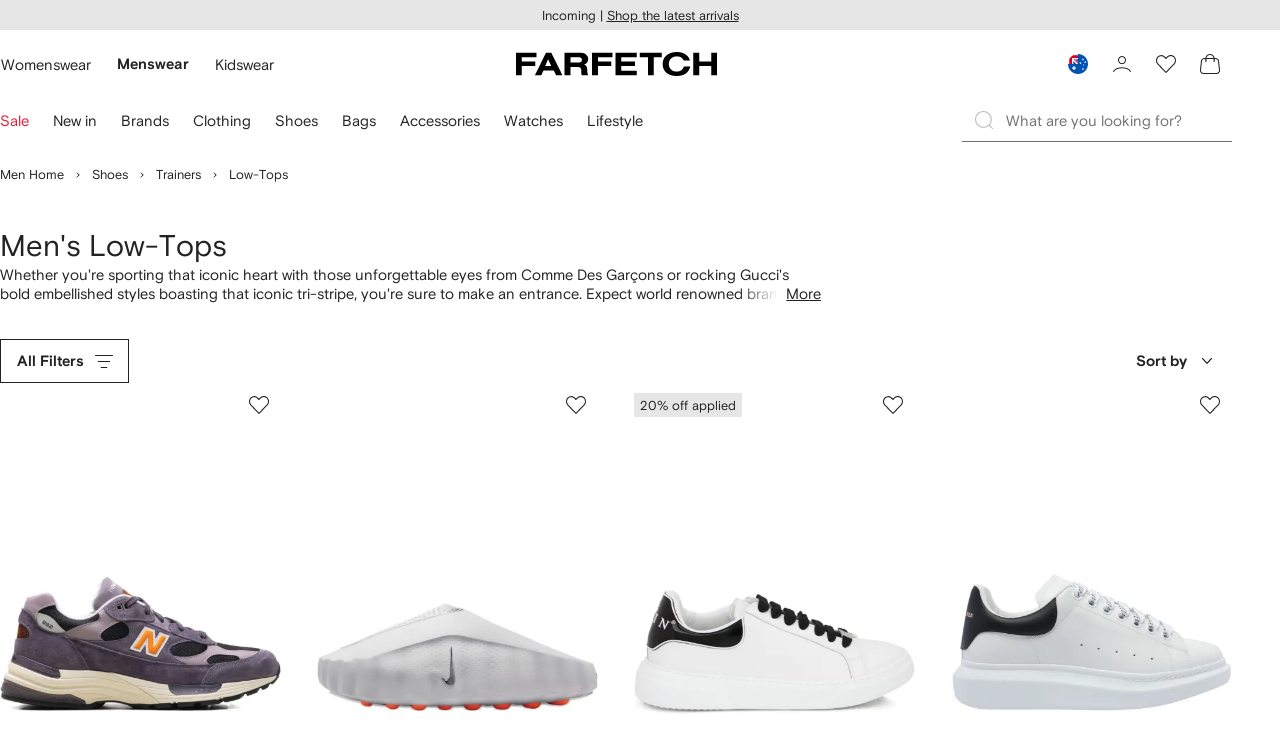

--- FILE ---
content_type: text/javascript
request_url: https://cdn-static.farfetch-contents.com/assets/portal-core-appportal/desktop/42116.client.8e6d0177a342a092b531.esnext.js
body_size: 20983
content:
(self.webpackChunk_portal_app_portal_cr=self.webpackChunk_portal_app_portal_cr||[]).push([[42116],{86058:e=>{var t={kind:"Document",definitions:[{kind:"FragmentDefinition",name:{kind:"Name",value:"ContentMetadataFragment"},typeCondition:{kind:"NamedType",name:{kind:"Name",value:"ContentMetadata"}},directives:[],selectionSet:{kind:"SelectionSet",selections:[{kind:"Field",name:{kind:"Name",value:"internalContentId"},arguments:[],directives:[]},{kind:"Field",name:{kind:"Name",value:"version"},arguments:[],directives:[]},{kind:"Field",name:{kind:"Name",value:"publicationDate"},arguments:[],directives:[]},{kind:"Field",name:{kind:"Name",value:"departments"},arguments:[],directives:[]},{kind:"Field",name:{kind:"Name",value:"benefitCodes"},arguments:[],directives:[]},{kind:"Field",name:{kind:"Name",value:"internalParentContentId"},arguments:[],directives:[]}]}}],loc:{start:0,end:143}};t.loc.source={body:"fragment ContentMetadataFragment on ContentMetadata{internalContentId version publicationDate departments benefitCodes internalParentContentId}",name:"GraphQL request",locationOffset:{line:1,column:1}};var i={};function n(e,t){for(var i=0;i<e.definitions.length;i++){var n=e.definitions[i];if(n.name&&n.name.value==t)return n}}t.definitions.forEach(function(e){if(e.name){var t=new Set;(function e(t,i){if("FragmentSpread"===t.kind)i.add(t.name.value);else if("VariableDefinition"===t.kind){var n=t.type;"NamedType"===n.kind&&i.add(n.name.value)}t.selectionSet&&t.selectionSet.selections.forEach(function(t){e(t,i)}),t.variableDefinitions&&t.variableDefinitions.forEach(function(t){e(t,i)}),t.definitions&&t.definitions.forEach(function(t){e(t,i)})})(e,t),i[e.name.value]=t}}),e.exports=t,e.exports.ContentMetadataFragment=function(e,t){var r={kind:e.kind,definitions:[n(e,t)]};e.hasOwnProperty("loc")&&(r.loc=e.loc);var a=i[t]||new Set,o=new Set,l=new Set;for(a.forEach(function(e){l.add(e)});l.size>0;){var d=l;l=new Set,d.forEach(function(e){o.has(e)||(o.add(e),(i[e]||new Set).forEach(function(e){l.add(e)}))})}return o.forEach(function(t){var i=n(e,t);i&&r.definitions.push(i)}),r}(t,"ContentMetadataFragment")},51735:(e,t,i)=>{var n={kind:"Document",definitions:[{kind:"FragmentDefinition",name:{kind:"Name",value:"ContentNavigationElementFragment"},typeCondition:{kind:"NamedType",name:{kind:"Name",value:"ContentNavigationElement"}},directives:[],selectionSet:{kind:"SelectionSet",selections:[{kind:"Field",name:{kind:"Name",value:"text"},arguments:[],directives:[]},{kind:"Field",name:{kind:"Name",value:"link"},arguments:[],directives:[],selectionSet:{kind:"SelectionSet",selections:[{kind:"Field",name:{kind:"Name",value:"path"},arguments:[],directives:[]},{kind:"Field",name:{kind:"Name",value:"rel"},arguments:[],directives:[]},{kind:"Field",name:{kind:"Name",value:"target"},arguments:[],directives:[]}]}},{kind:"Field",name:{kind:"Name",value:"displayOptions"},arguments:[],directives:[]},{kind:"Field",name:{kind:"Name",value:"metadata"},arguments:[],directives:[],selectionSet:{kind:"SelectionSet",selections:[{kind:"FragmentSpread",name:{kind:"Name",value:"ContentMetadataFragment"},directives:[]}]}}]}}],loc:{start:0,end:193}};n.loc.source={body:'#import "./ContentMetadata.fragment.graphql"\nfragment ContentNavigationElementFragment on ContentNavigationElement{text link{path rel target}displayOptions metadata{...ContentMetadataFragment}}',name:"GraphQL request",locationOffset:{line:1,column:1}};var r={};n.definitions=n.definitions.concat(i(86058).definitions.filter(function(e){if("FragmentDefinition"!==e.kind)return!0;var t=e.name.value;return!r[t]&&(r[t]=!0,!0)}));var a={};function o(e,t){for(var i=0;i<e.definitions.length;i++){var n=e.definitions[i];if(n.name&&n.name.value==t)return n}}n.definitions.forEach(function(e){if(e.name){var t=new Set;(function e(t,i){if("FragmentSpread"===t.kind)i.add(t.name.value);else if("VariableDefinition"===t.kind){var n=t.type;"NamedType"===n.kind&&i.add(n.name.value)}t.selectionSet&&t.selectionSet.selections.forEach(function(t){e(t,i)}),t.variableDefinitions&&t.variableDefinitions.forEach(function(t){e(t,i)}),t.definitions&&t.definitions.forEach(function(t){e(t,i)})})(e,t),a[e.name.value]=t}}),e.exports=n,e.exports.ContentNavigationElementFragment=function(e,t){var i={kind:e.kind,definitions:[o(e,t)]};e.hasOwnProperty("loc")&&(i.loc=e.loc);var n=a[t]||new Set,r=new Set,l=new Set;for(n.forEach(function(e){l.add(e)});l.size>0;){var d=l;l=new Set,d.forEach(function(e){r.has(e)||(r.add(e),(a[e]||new Set).forEach(function(e){l.add(e)}))})}return r.forEach(function(t){var n=o(e,t);n&&i.definitions.push(n)}),i}(n,"ContentNavigationElementFragment")},87785:(e,t,i)=>{var n={kind:"Document",definitions:[{kind:"FragmentDefinition",name:{kind:"Name",value:"ImageComponentFragment"},typeCondition:{kind:"NamedType",name:{kind:"Name",value:"ImageComponent"}},directives:[],selectionSet:{kind:"SelectionSet",selections:[{kind:"Field",name:{kind:"Name",value:"alternateText"},arguments:[],directives:[]},{kind:"Field",name:{kind:"Name",value:"sources"},arguments:[],directives:[],selectionSet:{kind:"SelectionSet",selections:[{kind:"Field",name:{kind:"Name",value:"height"},arguments:[],directives:[]},{kind:"Field",name:{kind:"Name",value:"width"},arguments:[],directives:[]},{kind:"Field",name:{kind:"Name",value:"src"},arguments:[],directives:[]},{kind:"Field",name:{kind:"Name",value:"size"},arguments:[],directives:[]}]}},{kind:"Field",name:{kind:"Name",value:"displayOptions"},arguments:[],directives:[]},{kind:"Field",name:{kind:"Name",value:"metadata"},arguments:[],directives:[],selectionSet:{kind:"SelectionSet",selections:[{kind:"FragmentSpread",name:{kind:"Name",value:"ContentMetadataFragment"},directives:[]}]}}]}}],loc:{start:0,end:191}};n.loc.source={body:'#import "./ContentMetadata.fragment.graphql"\nfragment ImageComponentFragment on ImageComponent{alternateText sources{height width src size}displayOptions metadata{...ContentMetadataFragment}}',name:"GraphQL request",locationOffset:{line:1,column:1}};var r={};n.definitions=n.definitions.concat(i(86058).definitions.filter(function(e){if("FragmentDefinition"!==e.kind)return!0;var t=e.name.value;return!r[t]&&(r[t]=!0,!0)}));var a={};function o(e,t){for(var i=0;i<e.definitions.length;i++){var n=e.definitions[i];if(n.name&&n.name.value==t)return n}}n.definitions.forEach(function(e){if(e.name){var t=new Set;(function e(t,i){if("FragmentSpread"===t.kind)i.add(t.name.value);else if("VariableDefinition"===t.kind){var n=t.type;"NamedType"===n.kind&&i.add(n.name.value)}t.selectionSet&&t.selectionSet.selections.forEach(function(t){e(t,i)}),t.variableDefinitions&&t.variableDefinitions.forEach(function(t){e(t,i)}),t.definitions&&t.definitions.forEach(function(t){e(t,i)})})(e,t),a[e.name.value]=t}}),e.exports=n,e.exports.ImageComponentFragment=function(e,t){var i={kind:e.kind,definitions:[o(e,t)]};e.hasOwnProperty("loc")&&(i.loc=e.loc);var n=a[t]||new Set,r=new Set,l=new Set;for(n.forEach(function(e){l.add(e)});l.size>0;){var d=l;l=new Set,d.forEach(function(e){r.has(e)||(r.add(e),(a[e]||new Set).forEach(function(e){l.add(e)}))})}return r.forEach(function(t){var n=o(e,t);n&&i.definitions.push(n)}),i}(n,"ImageComponentFragment")},57674:(e,t,i)=>{var n={kind:"Document",definitions:[{kind:"FragmentDefinition",name:{kind:"Name",value:"ImageryThumbnailsFragment"},typeCondition:{kind:"NamedType",name:{kind:"Name",value:"ContentImageryThumbnailComponent"}},directives:[],selectionSet:{kind:"SelectionSet",selections:[{kind:"Field",name:{kind:"Name",value:"image"},arguments:[],directives:[],selectionSet:{kind:"SelectionSet",selections:[{kind:"FragmentSpread",name:{kind:"Name",value:"ImageComponentFragment"},directives:[]}]}},{kind:"Field",name:{kind:"Name",value:"title"},arguments:[],directives:[],selectionSet:{kind:"SelectionSet",selections:[{kind:"FragmentSpread",name:{kind:"Name",value:"TextComponentFragment"},directives:[]}]}},{kind:"Field",name:{kind:"Name",value:"navigationElement"},arguments:[],directives:[],selectionSet:{kind:"SelectionSet",selections:[{kind:"FragmentSpread",name:{kind:"Name",value:"ContentNavigationElementFragment"},directives:[]}]}},{kind:"Field",name:{kind:"Name",value:"metadata"},arguments:[],directives:[],selectionSet:{kind:"SelectionSet",selections:[{kind:"FragmentSpread",name:{kind:"Name",value:"ContentMetadataFragment"},directives:[]}]}}]}}],loc:{start:0,end:411}};n.loc.source={body:'#import "./ImageComponent.fragment.graphql"\n#import "./ContentMetadata.fragment.graphql"\n#import "./TextComponent.fragment.graphql"\n#import "./ContentNavigationElement.fragment.graphql"\nfragment ImageryThumbnailsFragment on ContentImageryThumbnailComponent{image{...ImageComponentFragment}title{...TextComponentFragment}navigationElement{...ContentNavigationElementFragment}metadata{...ContentMetadataFragment}}',name:"GraphQL request",locationOffset:{line:1,column:1}};var r={};function a(e){return e.filter(function(e){if("FragmentDefinition"!==e.kind)return!0;var t=e.name.value;return!r[t]&&(r[t]=!0,!0)})}n.definitions=n.definitions.concat(a(i(87785).definitions)),n.definitions=n.definitions.concat(a(i(86058).definitions)),n.definitions=n.definitions.concat(a(i(28821).definitions)),n.definitions=n.definitions.concat(a(i(51735).definitions));var o={};function l(e,t){for(var i=0;i<e.definitions.length;i++){var n=e.definitions[i];if(n.name&&n.name.value==t)return n}}n.definitions.forEach(function(e){if(e.name){var t=new Set;(function e(t,i){if("FragmentSpread"===t.kind)i.add(t.name.value);else if("VariableDefinition"===t.kind){var n=t.type;"NamedType"===n.kind&&i.add(n.name.value)}t.selectionSet&&t.selectionSet.selections.forEach(function(t){e(t,i)}),t.variableDefinitions&&t.variableDefinitions.forEach(function(t){e(t,i)}),t.definitions&&t.definitions.forEach(function(t){e(t,i)})})(e,t),o[e.name.value]=t}}),e.exports=n,e.exports.ImageryThumbnailsFragment=function(e,t){var i={kind:e.kind,definitions:[l(e,t)]};e.hasOwnProperty("loc")&&(i.loc=e.loc);var n=o[t]||new Set,r=new Set,a=new Set;for(n.forEach(function(e){a.add(e)});a.size>0;){var d=a;a=new Set,d.forEach(function(e){r.has(e)||(r.add(e),(o[e]||new Set).forEach(function(e){a.add(e)}))})}return r.forEach(function(t){var n=l(e,t);n&&i.definitions.push(n)}),i}(n,"ImageryThumbnailsFragment")},28821:(e,t,i)=>{var n={kind:"Document",definitions:[{kind:"FragmentDefinition",name:{kind:"Name",value:"TextComponentFragment"},typeCondition:{kind:"NamedType",name:{kind:"Name",value:"TextComponent"}},directives:[],selectionSet:{kind:"SelectionSet",selections:[{kind:"Field",name:{kind:"Name",value:"value"},arguments:[],directives:[]},{kind:"Field",name:{kind:"Name",value:"size"},arguments:[],directives:[]},{kind:"Field",name:{kind:"Name",value:"displayOptions"},arguments:[],directives:[]},{kind:"Field",name:{kind:"Name",value:"metadata"},arguments:[],directives:[],selectionSet:{kind:"SelectionSet",selections:[{kind:"FragmentSpread",name:{kind:"Name",value:"ContentMetadataFragment"},directives:[]}]}}]}}],loc:{start:0,end:156}};n.loc.source={body:'#import "./ContentMetadata.fragment.graphql"\nfragment TextComponentFragment on TextComponent{value size displayOptions metadata{...ContentMetadataFragment}}',name:"GraphQL request",locationOffset:{line:1,column:1}};var r={};n.definitions=n.definitions.concat(i(86058).definitions.filter(function(e){if("FragmentDefinition"!==e.kind)return!0;var t=e.name.value;return!r[t]&&(r[t]=!0,!0)}));var a={};function o(e,t){for(var i=0;i<e.definitions.length;i++){var n=e.definitions[i];if(n.name&&n.name.value==t)return n}}n.definitions.forEach(function(e){if(e.name){var t=new Set;(function e(t,i){if("FragmentSpread"===t.kind)i.add(t.name.value);else if("VariableDefinition"===t.kind){var n=t.type;"NamedType"===n.kind&&i.add(n.name.value)}t.selectionSet&&t.selectionSet.selections.forEach(function(t){e(t,i)}),t.variableDefinitions&&t.variableDefinitions.forEach(function(t){e(t,i)}),t.definitions&&t.definitions.forEach(function(t){e(t,i)})})(e,t),a[e.name.value]=t}}),e.exports=n,e.exports.TextComponentFragment=function(e,t){var i={kind:e.kind,definitions:[o(e,t)]};e.hasOwnProperty("loc")&&(i.loc=e.loc);var n=a[t]||new Set,r=new Set,l=new Set;for(n.forEach(function(e){l.add(e)});l.size>0;){var d=l;l=new Set,d.forEach(function(e){r.has(e)||(r.add(e),(a[e]||new Set).forEach(function(e){l.add(e)}))})}return r.forEach(function(t){var n=o(e,t);n&&i.definitions.push(n)}),i}(n,"TextComponentFragment")},6252:e=>{var t={kind:"Document",definitions:[{kind:"OperationDefinition",operation:"query",name:{kind:"Name",value:"Ads"},variableDefinitions:[{kind:"VariableDefinition",variable:{kind:"Variable",name:{kind:"Name",value:"placement"}},type:{kind:"NonNullType",type:{kind:"NamedType",name:{kind:"Name",value:"ContentPlacementInput"}}},directives:[]},{kind:"VariableDefinition",variable:{kind:"Variable",name:{kind:"Name",value:"contextFilter"}},type:{kind:"NamedType",name:{kind:"Name",value:"ContentContextFilterInput"}},directives:[]}],directives:[],selectionSet:{kind:"SelectionSet",selections:[{kind:"Field",name:{kind:"Name",value:"contentByPlacement"},arguments:[{kind:"Argument",name:{kind:"Name",value:"placement"},value:{kind:"Variable",name:{kind:"Name",value:"placement"}}},{kind:"Argument",name:{kind:"Name",value:"contextFilter"},value:{kind:"Variable",name:{kind:"Name",value:"contextFilter"}}}],directives:[],selectionSet:{kind:"SelectionSet",selections:[{kind:"InlineFragment",typeCondition:{kind:"NamedType",name:{kind:"Name",value:"Content"}},directives:[],selectionSet:{kind:"SelectionSet",selections:[{kind:"Field",name:{kind:"Name",value:"id"},arguments:[],directives:[]},{kind:"Field",name:{kind:"Name",value:"modules"},arguments:[],directives:[],selectionSet:{kind:"SelectionSet",selections:[{kind:"InlineFragment",typeCondition:{kind:"NamedType",name:{kind:"Name",value:"AdComponent"}},directives:[],selectionSet:{kind:"SelectionSet",selections:[{kind:"Field",name:{kind:"Name",value:"adType"},arguments:[],directives:[]}]}}]}}]}}]}}]}}],loc:{start:0,end:209}};t.loc.source={body:"query Ads($placement:ContentPlacementInput!$contextFilter:ContentContextFilterInput){contentByPlacement(placement:$placement contextFilter:$contextFilter){...on Content{id modules{...on AdComponent{adType}}}}}",name:"GraphQL request",locationOffset:{line:1,column:1}};var i={};function n(e,t){for(var i=0;i<e.definitions.length;i++){var n=e.definitions[i];if(n.name&&n.name.value==t)return n}}t.definitions.forEach(function(e){if(e.name){var t=new Set;(function e(t,i){if("FragmentSpread"===t.kind)i.add(t.name.value);else if("VariableDefinition"===t.kind){var n=t.type;"NamedType"===n.kind&&i.add(n.name.value)}t.selectionSet&&t.selectionSet.selections.forEach(function(t){e(t,i)}),t.variableDefinitions&&t.variableDefinitions.forEach(function(t){e(t,i)}),t.definitions&&t.definitions.forEach(function(t){e(t,i)})})(e,t),i[e.name.value]=t}}),e.exports=t,e.exports.Ads=function(e,t){var r={kind:e.kind,definitions:[n(e,"Ads")]};e.hasOwnProperty("loc")&&(r.loc=e.loc);var a=i.Ads||new Set,o=new Set,l=new Set;for(a.forEach(function(e){l.add(e)});l.size>0;){var d=l;l=new Set,d.forEach(function(e){o.has(e)||(o.add(e),(i[e]||new Set).forEach(function(e){l.add(e)}))})}return o.forEach(function(t){var i=n(e,t);i&&r.definitions.push(i)}),r}(t,0)},60444:e=>{var t={kind:"Document",definitions:[{kind:"OperationDefinition",operation:"query",name:{kind:"Name",value:"Brand"},variableDefinitions:[{kind:"VariableDefinition",variable:{kind:"Variable",name:{kind:"Name",value:"id"}},type:{kind:"NonNullType",type:{kind:"NamedType",name:{kind:"Name",value:"ID"}}},directives:[]}],directives:[],selectionSet:{kind:"SelectionSet",selections:[{kind:"Field",name:{kind:"Name",value:"brand"},arguments:[{kind:"Argument",name:{kind:"Name",value:"id"},value:{kind:"Variable",name:{kind:"Name",value:"id"}}}],directives:[],selectionSet:{kind:"SelectionSet",selections:[{kind:"InlineFragment",typeCondition:{kind:"NamedType",name:{kind:"Name",value:"Brand"}},directives:[],selectionSet:{kind:"SelectionSet",selections:[{kind:"Field",name:{kind:"Name",value:"id"},arguments:[],directives:[]},{kind:"Field",name:{kind:"Name",value:"name"},arguments:[],directives:[]},{kind:"Field",name:{kind:"Name",value:"isExclusive"},arguments:[],directives:[]}]}}]}}]}}],loc:{start:0,end:69}};t.loc.source={body:"query Brand($id:ID!){brand(id:$id){...on Brand{id name isExclusive}}}",name:"GraphQL request",locationOffset:{line:1,column:1}};var i={};function n(e,t){for(var i=0;i<e.definitions.length;i++){var n=e.definitions[i];if(n.name&&n.name.value==t)return n}}t.definitions.forEach(function(e){if(e.name){var t=new Set;(function e(t,i){if("FragmentSpread"===t.kind)i.add(t.name.value);else if("VariableDefinition"===t.kind){var n=t.type;"NamedType"===n.kind&&i.add(n.name.value)}t.selectionSet&&t.selectionSet.selections.forEach(function(t){e(t,i)}),t.variableDefinitions&&t.variableDefinitions.forEach(function(t){e(t,i)}),t.definitions&&t.definitions.forEach(function(t){e(t,i)})})(e,t),i[e.name.value]=t}}),e.exports=t,e.exports.Brand=function(e,t){var r={kind:e.kind,definitions:[n(e,t)]};e.hasOwnProperty("loc")&&(r.loc=e.loc);var a=i[t]||new Set,o=new Set,l=new Set;for(a.forEach(function(e){l.add(e)});l.size>0;){var d=l;l=new Set,d.forEach(function(e){o.has(e)||(o.add(e),(i[e]||new Set).forEach(function(e){l.add(e)}))})}return o.forEach(function(t){var i=n(e,t);i&&r.definitions.push(i)}),r}(t,"Brand")},46850:(e,t,i)=>{var n={kind:"Document",definitions:[{kind:"OperationDefinition",operation:"query",name:{kind:"Name",value:"BrandedHeader"},variableDefinitions:[{kind:"VariableDefinition",variable:{kind:"Variable",name:{kind:"Name",value:"placement"}},type:{kind:"NonNullType",type:{kind:"NamedType",name:{kind:"Name",value:"ContentPlacementInput"}}},directives:[]},{kind:"VariableDefinition",variable:{kind:"Variable",name:{kind:"Name",value:"contextFilter"}},type:{kind:"NamedType",name:{kind:"Name",value:"ContentContextFilterInput"}},directives:[]}],directives:[],selectionSet:{kind:"SelectionSet",selections:[{kind:"Field",name:{kind:"Name",value:"contentByPlacement"},arguments:[{kind:"Argument",name:{kind:"Name",value:"placement"},value:{kind:"Variable",name:{kind:"Name",value:"placement"}}},{kind:"Argument",name:{kind:"Name",value:"contextFilter"},value:{kind:"Variable",name:{kind:"Name",value:"contextFilter"}}}],directives:[],selectionSet:{kind:"SelectionSet",selections:[{kind:"InlineFragment",typeCondition:{kind:"NamedType",name:{kind:"Name",value:"Content"}},directives:[],selectionSet:{kind:"SelectionSet",selections:[{kind:"Field",name:{kind:"Name",value:"id"},arguments:[],directives:[]},{kind:"Field",name:{kind:"Name",value:"modules"},arguments:[],directives:[],selectionSet:{kind:"SelectionSet",selections:[{kind:"InlineFragment",typeCondition:{kind:"NamedType",name:{kind:"Name",value:"BrandedHeaderComponent"}},directives:[],selectionSet:{kind:"SelectionSet",selections:[{kind:"Field",name:{kind:"Name",value:"featuredMedia"},arguments:[],directives:[],selectionSet:{kind:"SelectionSet",selections:[{kind:"Field",name:{kind:"Name",value:"media"},arguments:[],directives:[],selectionSet:{kind:"SelectionSet",selections:[{kind:"InlineFragment",typeCondition:{kind:"NamedType",name:{kind:"Name",value:"ImageComponent"}},directives:[],selectionSet:{kind:"SelectionSet",selections:[{kind:"FragmentSpread",name:{kind:"Name",value:"ImageComponentFragment"},directives:[]}]}}]}}]}},{kind:"Field",name:{kind:"Name",value:"thumbnailsComponent"},arguments:[],directives:[],selectionSet:{kind:"SelectionSet",selections:[{kind:"InlineFragment",typeCondition:{kind:"NamedType",name:{kind:"Name",value:"ImageryThumbnailsComponent"}},directives:[],selectionSet:{kind:"SelectionSet",selections:[{kind:"Field",name:{kind:"Name",value:"imageryThumbnails"},arguments:[],directives:[],selectionSet:{kind:"SelectionSet",selections:[{kind:"FragmentSpread",name:{kind:"Name",value:"ImageryThumbnailsFragment"},directives:[]}]}}]}}]}},{kind:"Field",name:{kind:"Name",value:"logoUrl"},arguments:[],directives:[]},{kind:"Field",name:{kind:"Name",value:"description"},arguments:[],directives:[],selectionSet:{kind:"SelectionSet",selections:[{kind:"Field",name:{kind:"Name",value:"items"},arguments:[],directives:[],selectionSet:{kind:"SelectionSet",selections:[{kind:"InlineFragment",typeCondition:{kind:"NamedType",name:{kind:"Name",value:"RichTextItemTextComponent"}},directives:[],selectionSet:{kind:"SelectionSet",selections:[{kind:"Field",name:{kind:"Name",value:"value"},arguments:[],directives:[]},{kind:"Field",name:{kind:"Name",value:"displayOptions"},arguments:[],directives:[]}]}},{kind:"InlineFragment",typeCondition:{kind:"NamedType",name:{kind:"Name",value:"RichTextItemLinkComponent"}},directives:[],selectionSet:{kind:"SelectionSet",selections:[{kind:"Field",name:{kind:"Name",value:"url"},arguments:[],directives:[]},{kind:"Field",name:{kind:"Name",value:"text"},arguments:[],directives:[]},{kind:"Field",name:{kind:"Name",value:"target"},arguments:[],directives:[]}]}}]}}]}},{kind:"Field",name:{kind:"Name",value:"metadata"},arguments:[],directives:[],selectionSet:{kind:"SelectionSet",selections:[{kind:"FragmentSpread",name:{kind:"Name",value:"ContentMetadataFragment"},directives:[]}]}}]}}]}}]}},{kind:"InlineFragment",typeCondition:{kind:"NamedType",name:{kind:"Name",value:"ContentNotFoundError"}},directives:[],selectionSet:{kind:"SelectionSet",selections:[{kind:"Field",name:{kind:"Name",value:"__typename"},arguments:[],directives:[]},{kind:"Field",name:{kind:"Name",value:"id"},arguments:[],directives:[]},{kind:"Field",name:{kind:"Name",value:"message"},arguments:[],directives:[]}]}}]}}]}}],loc:{start:0,end:778}};n.loc.source={body:'#import "../fragments/ImageComponent.fragment.graphql"\n#import "../fragments/ImageryThumbnails.fragment.graphql"\n#import "../fragments/ContentMetadata.fragment.graphql"\nquery BrandedHeader($placement:ContentPlacementInput!$contextFilter:ContentContextFilterInput){contentByPlacement(placement:$placement contextFilter:$contextFilter){...on Content{id modules{...on BrandedHeaderComponent{featuredMedia{media{...on ImageComponent{...ImageComponentFragment}}}thumbnailsComponent{...on ImageryThumbnailsComponent{imageryThumbnails{...ImageryThumbnailsFragment}}}logoUrl description{items{...on RichTextItemTextComponent{value displayOptions}...on RichTextItemLinkComponent{url text target}}}metadata{...ContentMetadataFragment}}}}...on ContentNotFoundError{__typename id message}}}',name:"GraphQL request",locationOffset:{line:1,column:1}};var r={};function a(e){return e.filter(function(e){if("FragmentDefinition"!==e.kind)return!0;var t=e.name.value;return!r[t]&&(r[t]=!0,!0)})}n.definitions=n.definitions.concat(a(i(87785).definitions)),n.definitions=n.definitions.concat(a(i(57674).definitions)),n.definitions=n.definitions.concat(a(i(86058).definitions));var o={};function l(e,t){for(var i=0;i<e.definitions.length;i++){var n=e.definitions[i];if(n.name&&n.name.value==t)return n}}n.definitions.forEach(function(e){if(e.name){var t=new Set;(function e(t,i){if("FragmentSpread"===t.kind)i.add(t.name.value);else if("VariableDefinition"===t.kind){var n=t.type;"NamedType"===n.kind&&i.add(n.name.value)}t.selectionSet&&t.selectionSet.selections.forEach(function(t){e(t,i)}),t.variableDefinitions&&t.variableDefinitions.forEach(function(t){e(t,i)}),t.definitions&&t.definitions.forEach(function(t){e(t,i)})})(e,t),o[e.name.value]=t}}),e.exports=n,e.exports.BrandedHeader=function(e,t){var i={kind:e.kind,definitions:[l(e,t)]};e.hasOwnProperty("loc")&&(i.loc=e.loc);var n=o[t]||new Set,r=new Set,a=new Set;for(n.forEach(function(e){a.add(e)});a.size>0;){var d=a;a=new Set,d.forEach(function(e){r.has(e)||(r.add(e),(o[e]||new Set).forEach(function(e){a.add(e)}))})}return r.forEach(function(t){var n=l(e,t);n&&i.definitions.push(n)}),i}(n,"BrandedHeader")},28742:e=>{var t={kind:"Document",definitions:[{kind:"OperationDefinition",operation:"query",name:{kind:"Name",value:"Metadata"},variableDefinitions:[{kind:"VariableDefinition",variable:{kind:"Variable",name:{kind:"Name",value:"id"}},type:{kind:"NonNullType",type:{kind:"NamedType",name:{kind:"Name",value:"ID"}}},directives:[]}],directives:[],selectionSet:{kind:"SelectionSet",selections:[{kind:"Field",name:{kind:"Name",value:"viewMetadata"},arguments:[{kind:"Argument",name:{kind:"Name",value:"id"},value:{kind:"Variable",name:{kind:"Name",value:"id"}}}],directives:[],selectionSet:{kind:"SelectionSet",selections:[{kind:"Field",name:{kind:"Name",value:"heading"},arguments:[],directives:[]},{kind:"Field",name:{kind:"Name",value:"description"},arguments:[],directives:[]}]}}]}}],loc:{start:0,end:66}};t.loc.source={body:"query Metadata($id:ID!){viewMetadata(id:$id){heading description}}",name:"GraphQL request",locationOffset:{line:1,column:1}};var i={};function n(e,t){for(var i=0;i<e.definitions.length;i++){var n=e.definitions[i];if(n.name&&n.name.value==t)return n}}t.definitions.forEach(function(e){if(e.name){var t=new Set;(function e(t,i){if("FragmentSpread"===t.kind)i.add(t.name.value);else if("VariableDefinition"===t.kind){var n=t.type;"NamedType"===n.kind&&i.add(n.name.value)}t.selectionSet&&t.selectionSet.selections.forEach(function(t){e(t,i)}),t.variableDefinitions&&t.variableDefinitions.forEach(function(t){e(t,i)}),t.definitions&&t.definitions.forEach(function(t){e(t,i)})})(e,t),i[e.name.value]=t}}),e.exports=t,e.exports.Metadata=function(e,t){var r={kind:e.kind,definitions:[n(e,t)]};e.hasOwnProperty("loc")&&(r.loc=e.loc);var a=i[t]||new Set,o=new Set,l=new Set;for(a.forEach(function(e){l.add(e)});l.size>0;){var d=l;l=new Set,d.forEach(function(e){o.has(e)||(o.add(e),(i[e]||new Set).forEach(function(e){l.add(e)}))})}return o.forEach(function(t){var i=n(e,t);i&&r.definitions.push(i)}),r}(t,"Metadata")},46298:e=>{var t={kind:"Document",definitions:[{kind:"OperationDefinition",operation:"query",name:{kind:"Name",value:"User"},variableDefinitions:[{kind:"VariableDefinition",variable:{kind:"Variable",name:{kind:"Name",value:"rootCategory"}},type:{kind:"NonNullType",type:{kind:"NamedType",name:{kind:"Name",value:"ID"}}},directives:[]},{kind:"VariableDefinition",variable:{kind:"Variable",name:{kind:"Name",value:"includeFavoriteBrands"}},type:{kind:"NonNullType",type:{kind:"NamedType",name:{kind:"Name",value:"Boolean"}}},directives:[]}],directives:[],selectionSet:{kind:"SelectionSet",selections:[{kind:"Field",name:{kind:"Name",value:"user"},arguments:[],directives:[],selectionSet:{kind:"SelectionSet",selections:[{kind:"Field",name:{kind:"Name",value:"id"},arguments:[],directives:[]},{kind:"Field",name:{kind:"Name",value:"loyalty"},arguments:[],directives:[],selectionSet:{kind:"SelectionSet",selections:[{kind:"Field",name:{kind:"Name",value:"tier"},arguments:[],directives:[]}]}},{kind:"Field",name:{kind:"Name",value:"benefit"},arguments:[],directives:[],selectionSet:{kind:"SelectionSet",selections:[{kind:"Field",name:{kind:"Name",value:"hasExclusiveBrands"},arguments:[],directives:[]}]}},{kind:"InlineFragment",typeCondition:{kind:"NamedType",name:{kind:"Name",value:"RegisteredUser"}},directives:[],selectionSet:{kind:"SelectionSet",selections:[{kind:"Field",name:{kind:"Name",value:"__typename"},arguments:[],directives:[]},{kind:"Field",name:{kind:"Name",value:"firstName"},arguments:[],directives:[]},{kind:"Field",name:{kind:"Name",value:"favoriteBrands"},arguments:[{kind:"Argument",name:{kind:"Name",value:"rootCategory"},value:{kind:"Variable",name:{kind:"Name",value:"rootCategory"}}}],directives:[{kind:"Directive",name:{kind:"Name",value:"include"},arguments:[{kind:"Argument",name:{kind:"Name",value:"if"},value:{kind:"Variable",name:{kind:"Name",value:"includeFavoriteBrands"}}}]}],selectionSet:{kind:"SelectionSet",selections:[{kind:"Field",name:{kind:"Name",value:"id"},arguments:[],directives:[]},{kind:"Field",name:{kind:"Name",value:"name"},arguments:[],directives:[]},{kind:"Field",name:{kind:"Name",value:"resourceIdentifier"},arguments:[],directives:[],selectionSet:{kind:"SelectionSet",selections:[{kind:"Field",name:{kind:"Name",value:"path"},arguments:[],directives:[]}]}}]}}]}}]}},{kind:"Field",name:{kind:"Name",value:"localUser"},arguments:[],directives:[{kind:"Directive",name:{kind:"Name",value:"client"},arguments:[]}],selectionSet:{kind:"SelectionSet",selections:[{kind:"Field",name:{kind:"Name",value:"isBot"},arguments:[],directives:[]},{kind:"Field",name:{kind:"Name",value:"addresses"},arguments:[],directives:[],selectionSet:{kind:"SelectionSet",selections:[{kind:"Field",name:{kind:"Name",value:"customerZipCode"},arguments:[],directives:[]},{kind:"Field",name:{kind:"Name",value:"defaultZipCode"},arguments:[],directives:[]}]}}]}}]}}],loc:{start:0,end:330}};t.loc.source={body:"query User($rootCategory:ID!$includeFavoriteBrands:Boolean!){user{id loyalty{tier}benefit{hasExclusiveBrands}...on RegisteredUser{__typename firstName favoriteBrands(rootCategory:$rootCategory)@include(if:$includeFavoriteBrands){id name resourceIdentifier{path}}}}localUser@client{isBot addresses{customerZipCode defaultZipCode}}}",name:"GraphQL request",locationOffset:{line:1,column:1}};var i={};function n(e,t){for(var i=0;i<e.definitions.length;i++){var n=e.definitions[i];if(n.name&&n.name.value==t)return n}}t.definitions.forEach(function(e){if(e.name){var t=new Set;(function e(t,i){if("FragmentSpread"===t.kind)i.add(t.name.value);else if("VariableDefinition"===t.kind){var n=t.type;"NamedType"===n.kind&&i.add(n.name.value)}t.selectionSet&&t.selectionSet.selections.forEach(function(t){e(t,i)}),t.variableDefinitions&&t.variableDefinitions.forEach(function(t){e(t,i)}),t.definitions&&t.definitions.forEach(function(t){e(t,i)})})(e,t),i[e.name.value]=t}}),e.exports=t,e.exports.User=function(e,t){var r={kind:e.kind,definitions:[n(e,t)]};e.hasOwnProperty("loc")&&(r.loc=e.loc);var a=i[t]||new Set,o=new Set,l=new Set;for(a.forEach(function(e){l.add(e)});l.size>0;){var d=l;l=new Set,d.forEach(function(e){o.has(e)||(o.add(e),(i[e]||new Set).forEach(function(e){l.add(e)}))})}return o.forEach(function(t){var i=n(e,t);i&&r.definitions.push(i)}),r}(t,"User")},65729:(e,t,i)=>{"use strict";let n,r,a,o,l,d,s,u,c,v,f,p,m,y,g,h,S;i.d(t,{Cg:()=>m,Py:()=>l,bW:()=>S,l:()=>a,lo:()=>u}),function(e){e.CLICK="CLICK",e.VIEW="VIEW"}(n||(n={})),function(e){e.LEADERBOARD="LEADERBOARD",e.PRODUCT="PRODUCT"}(r||(r={})),function(e){e.EXPRESS="EXPRESS",e.FAST_DELIVERY="FAST_DELIVERY",e.NINETY_MINUTES="NINETY_MINUTES",e.SAME_DAY="SAME_DAY",e.STANDARD="STANDARD"}(a||(a={})),function(e){e.BRAND="BRAND",e.CATEGORY="CATEGORY",e.SET="SET"}(o||(o={})),function(e){e.AD="AD",e.BRANDED_HEADER="BRANDED_HEADER",e.MEMBERSHIP_AWARENESS="MEMBERSHIP_AWARENESS",e.NO_RESULTS="NO_RESULTS",e.PREMIUM="PREMIUM"}(l||(l={})),function(e){e.FULL="FULL",e.PRIVATE_SALE="PRIVATE_SALE",e.SALE="SALE",e.VIP_PRIVATE_SALE="VIP_PRIVATE_SALE"}(d||(d={})),(s||(s={})).CONDITION="CONDITION",function(e){e.ATTRIBUTES="ATTRIBUTES",e.BRANDS="BRANDS",e.CATEGORIES="CATEGORIES",e.COLORS="COLORS",e.DELIVERY_METHODS="DELIVERY_METHODS",e.DISCOUNT_RANGES="DISCOUNT_RANGES",e.PRICE_RANGES="PRICE_RANGES",e.PROMOTION_OFFERS="PROMOTION_OFFERS",e.SHIPPING_LOCATIONS="SHIPPING_LOCATIONS",e.SIZES="SIZES",e.SUSTAINABILITY_OPTIONS="SUSTAINABILITY_OPTIONS"}(u||(u={})),(c||(c={})).NOT="NOT",function(e){e.NEW_ITEMS="NEW_ITEMS",e.PRICE="PRICE",e.PROMOTION_PERCENTAGE="PROMOTION_PERCENTAGE",e.RANKING="RANKING"}(v||(v={})),function(e){e.ASC="ASC",e.DESC="DESC"}(f||(f={})),function(e){e.FULL="FULL",e.PROMOTION="PROMOTION",e.SALE="SALE"}(p||(p={})),function(e){e.ALTERNATIVE="ALTERNATIVE",e.FEATURED="FEATURED",e.NEW_IN="NEW_IN",e.RECOMMENDED="RECOMMENDED",e.RECOMMENDED_BY_ITEMS="RECOMMENDED_BY_ITEMS",e.RECOMMENDED_FOR_YOU="RECOMMENDED_FOR_YOU",e.SAME_BRAND_DIFFERENT_STYLE="SAME_BRAND_DIFFERENT_STYLE",e.SAME_COLLECTION="SAME_COLLECTION",e.SIMILAR="SIMILAR",e.THIS_WEEKS_MOST_WANTED="THIS_WEEKS_MOST_WANTED",e.TOP_SELLERS="TOP_SELLERS"}(m||(m={})),(y||(y={})).FINAL_SALE="FINAL_SALE",function(e){e.KIDS="KIDS",e.MEN="MEN",e.WOMEN="WOMEN"}(g||(g={})),function(e){e.BRONZE="BRONZE",e.GOLD="GOLD",e.PLATINUM="PLATINUM",e.PRIVATE_CLIENT="PRIVATE_CLIENT",e.SILVER="SILVER"}(h||(h={})),function(e){e.LANDING="LANDING",e.LISTING="LISTING",e.NAVIGATION="NAVIGATION",e.PRODUCT_DETAILS="PRODUCT_DETAILS",e.PRODUCT_DETAILS_OUT_OF_STOCK="PRODUCT_DETAILS_OUT_OF_STOCK",e.SHOPPING_BAG="SHOPPING_BAG"}(S||(S={}))},7980:(e,t,i)=>{"use strict";i.d(t,{t:()=>n});let n=(0,i(2784).createContext)(void 0)},18167:(e,t,i)=>{"use strict";i.d(t,{w:()=>G});var n=i(27568),r=i(7980),a=i(43776),o=i(65729),l=i(41984),d=i(29569),s=i(25575),u=i(2784),c=i(73253),v=i(75711),f=i(88114);function p(e,t){var i=Object.keys(e);if(Object.getOwnPropertySymbols){var n=Object.getOwnPropertySymbols(e);t&&(n=n.filter(function(t){return Object.getOwnPropertyDescriptor(e,t).enumerable})),i.push.apply(i,n)}return i}function m(e){for(var t=1;t<arguments.length;t++){var i=null!=arguments[t]?arguments[t]:{};t%2?p(Object(i),!0).forEach(function(t){y(e,t,i[t])}):Object.getOwnPropertyDescriptors?Object.defineProperties(e,Object.getOwnPropertyDescriptors(i)):p(Object(i)).forEach(function(t){Object.defineProperty(e,t,Object.getOwnPropertyDescriptor(i,t))})}return e}function y(e,t,i){var n;return(t="symbol"==typeof(n=function(e,t){if("object"!=typeof e||!e)return e;var i=e[Symbol.toPrimitive];if(void 0!==i){var n=i.call(e,t||"default");if("object"!=typeof n)return n;throw TypeError("@@toPrimitive must return a primitive value.")}return("string"===t?String:Number)(e)}(t,"string"))?n:String(n))in e?Object.defineProperty(e,t,{value:i,enumerable:!0,configurable:!0,writable:!0}):e[t]=i,e}class g{constructor(){y(this,"coordinates",{}),y(this,"appliedFilters",{}),y(this,"availableFilters",{}),y(this,"filterType",new Set),y(this,"options",void 0),y(this,"filtersWithArea",void 0),y(this,"historicFiltersWithArea",void 0),this.filtersWithArea=(0,v._G)(),this.historicFiltersWithArea=(0,v.iD)()}setOptions(e){return this.options=e,this}getStringifiedData(){var e,t,i,r,o,d,s,u,v,p;let y={};if(null!==(e=this.options)&&void 0!==e&&e.includeCoordinates){let e={};for(let t in this.coordinates){let i="fast"===t?l.GE:t,n=this.coordinates[t];e[i]=null==n?void 0:n.map(e=>{var t;return e.isAutoApplied&&null!==(t=this.options)&&void 0!==t&&t.removeAutoAppliedCoords?"":`(${e.filterPosition},${e.drawerPosition},${e.depth})`})}y.filtersCoordinates=Object.keys(e).length?JSON.stringify(e):null}if(null!==(t=this.options)&&void 0!==t&&t.includeAppliedFilters){let e={};for(let t in this.appliedFilters){let i=this.appliedFilters[t];i&&("fast"===t?e.fastdelivery=[l.GE]:e[t]=i)}y.filtersApplied=Object.keys(e).length?JSON.stringify(e):null}if(null!==(i=this.options)&&void 0!==i&&i.includeAvailableFilters){let e={};for(let t in this.availableFilters){let i=this.availableFilters[t];i&&("fast"===t?e.fastdelivery=[l.GE]:e[t]=i)}y.filtersAvailable=Object.keys(e).length?JSON.stringify(e):null}if(null!==(r=this.options)&&void 0!==r&&r.includeFilterType&&(y.filterType=Array.from(this.filterType).map(e=>"fast"===e?"fastdelivery":e).join(",")),null!==(o=this.options)&&void 0!==o&&o.includeFilterArea){let e={},t=this.options.filtersWithAreaMode===a.cR.HISTORIC?this.historicFiltersWithArea:this.filtersWithArea,i=null==t?void 0:t.filters,r=null==t?void 0:t.negativeFilters;null==t||t.transientFilters,null==t||t.negativeTransientFilters;let o=m(m({},i),null!=i&&null!==(d=i.shippingLocations)&&void 0!==d&&d.length||null!=r&&null!==(s=r.shippingLocations)&&void 0!==s&&s.length?{shippingLocations:[...(null==i?void 0:i.shippingLocations)??[],...(null==r?void 0:r.shippingLocations)??[]]}:{});for(let t in o)switch(t){case"categories":case"brands":case"colors":case"discountRanges":case"shippingLocations":case"promotions":{let i=(0,f.nx)(n.$l,t)??t,r=null===(u=o[t])||void 0===u?void 0:u.map(e=>e.area);null!=r&&r.length&&(e[i]=r);break}case"deliveryMethods":{let i=null===(v=o[t])||void 0===v?void 0:v.map(e=>e.area);null!=i&&i.length&&(e[l.GE]=i);break}case"priceRange":{let i=(0,f.nx)(n.$l,t)??t,r=o[t];r&&(e[i]=r.area);break}case"dynamicFilters":{let i=(null===(p=o[t])||void 0===p?void 0:p.reduce((e,t)=>{let{filterId:i,key:r}=t.input,a=(0,f.nx)(n.np,r),o=a??r;return r===c.lo.ATTRIBUTES&&(o=`${a}${n.PQ}${i}`),e[o]=e[o]||[],e[o].push(t.area),e},{}))??{};for(let t in i){let n=i[t];e[t]=n}}}y.filterArea=Object.keys(e).length?JSON.stringify(e):null}return y}getProps(){return{appliedFilters:this.appliedFilters,availableFilters:this.availableFilters,coordinates:this.coordinates,filterType:this.filterType}}flattenArray(e){return e.reduce((e,t)=>(e.push(t),"values"in t&&e.push(...this.flattenArray(t.values)),e),[])}}var h=i(73091),S=i(51212),O=i(48818);function b(e,t,i){var n;return(t="symbol"==typeof(n=function(e,t){if("object"!=typeof e||!e)return e;var i=e[Symbol.toPrimitive];if(void 0!==i){var n=i.call(e,t||"default");if("object"!=typeof n)return n;throw TypeError("@@toPrimitive must return a primitive value.")}return("string"===t?String:Number)(e)}(t,"string"))?n:String(n))in e?Object.defineProperty(e,t,{value:i,enumerable:!0,configurable:!0,writable:!0}):e[t]=i,e}class E extends g{constructor(e){super(),b(this,"facets",void 0),b(this,"facetsDefaults",void 0),b(this,"filters",void 0),b(this,"negativeFilters",void 0),b(this,"queryParameters",void 0),b(this,"subfolder",void 0),b(this,"isFastDeliveryActive",void 0),this.facets=e.facets,this.facetsDefaults=e.facetsDefaults,this.filters=e.filters,this.negativeFilters=e.negativeFilters,this.queryParameters=e.queryParameters,this.subfolder=e.subfolder,this.isFastDeliveryActive=e.isFastDeliveryActive}hasPromotedFacet(){let{defaultPromotedFacets:e}=this.facetsDefaults;return!!Object.keys(e).length}getCategoryCoordinate(e,t,i,r,a,o){var l,d;let s=e.filter(e=>{var i,n;return(0,O.zG)(e)&&(0,O.zG)(t)&&(null===(i=e.parent)||void 0===i?void 0:i.id)===(null===(n=t.parent)||void 0===n?void 0:n.id)}).findIndex(e=>(0,O.zG)(e)&&e.id===o),u=("ProductCatalogOptionFacetValue"===t.__typename&&null!==(l=t.parent)&&void 0!==l&&l.depth?t.parent.depth+1:"ProductCatalogTreeFacetValue"===t.__typename?t.depth:0)===n.L_+1?i+1:i,c=-1;if((0,O.zG)(t)&&t.parent&&t.parent.depth+1>n.L_)"ProductCatalogTreeFacetValue"===t.__typename?c=t.depth>n.L_?t.depth-n.L_:0:"ProductCatalogOptionFacetValue"===t.__typename&&(c=t.parent?(null===(d=t.parent)||void 0===d?void 0:d.depth)-n.L_+1:0);else if((0,O.zG)(t)&&t.parent){let e=(0,h.Vy)(t,!1).filter(e=>!r.includes(e)).length;c=("ProductCatalogOptionFacetValue"===t.__typename?t.parent.depth+1:t.depth)-e}else c=1;return{filterPosition:s+1,drawerPosition:u,depth:c,isAutoApplied:a.includes(o),filterId:o}}build(){let e=this.facets,t=this.facetsDefaults,i=this.filters,r=this.negativeFilters,a=this.subfolder,o=this.hasPromotedFacet()?2:1;return e.filter(e=>(0,S.r)(e.facetType,{subfolder:a,isFastDeliveryEnabled:this.isFastDeliveryActive})).forEach((a,l)=>{var d,s,u,v,p,m,y,g,S,b,E,F;let k=(0,h.N6)(a.facetType),P=a.facetType===c.lo.SHIPPING_LOCATIONS||a.facetType===c.lo.CATEGORIES?l+1:l+o,N=a.values;switch(k){case"categories":{let{defaultSelectedFacetIds:i,defaultPromotedFacets:r}=t,a=null==i?void 0:i[k];if(null!==(d=this.options)&&void 0!==d&&d.includeFilterType&&(this.filterType.add("category"),r&&null!==(s=r.categories)&&void 0!==s&&s.id&&this.filterType.add(`category${n.PQ}${r.categories.id}`)),Array.isArray(a)&&a.length){let t=e.find(e=>e.facetType===c.lo.CATEGORIES),i=null==t?void 0:t.values.filter(e=>"ProductCatalogTreeFacetValue"===e.__typename||"ProductCatalogOptionFacetValue"===e.__typename);if(!i)break;let r=this.flattenArray(i),o=null!==(u=this.options)&&void 0!==u&&u.includeCoordinates?Array.from((null===(v=this.queryParameters)||void 0===v?void 0:null===(p=v.category)||void 0===p?void 0:p.split(n.Z_).reduce((e,t)=>{let i=r.find(e=>(0,O.zG)(e)&&e.id===t);return i&&(0,O.zG)(i)&&(0,h.Vy)(i,!0).forEach(t=>e.add(t)),e},new Set))??new Set):[];a.forEach(e=>{if(Array.isArray(r)){var t,i,n;let l=r.find(t=>(0,O.zG)(t)&&t.id===e);if(l&&!(null!==(t=this.appliedFilters.category)&&void 0!==t&&t.includes(e))){if(null!==(i=this.options)&&void 0!==i&&i.includeCoordinates){let t=this.getCategoryCoordinate(r,l,P,a,o,e);-1!==t.filterPosition&&(this.coordinates.category=[...this.coordinates.category??[],t])}null!==(n=this.options)&&void 0!==n&&n.includeAppliedFilters&&(this.appliedFilters.category=[...this.appliedFilters.category??[],e])}}})}}break;case"deliveryMethods":{let e="fast";null!==(m=this.options)&&void 0!==m&&m.includeFilterType&&this.filterType.add("fastdelivery");let t=[...(null==i?void 0:i[k])||[]];Array.isArray(t)&&t.length&&t.forEach(t=>{var i,n,r,a;null!==(i=this.options)&&void 0!==i&&i.includeCoordinates&&(this.coordinates[e]=[...this.coordinates[e]??[],{filterPosition:1,drawerPosition:P,depth:1,isAutoApplied:(null===(r=this.queryParameters)||void 0===r?void 0:null===(a=r[e])||void 0===a?void 0:a.includes(t.options[0]))??!1,filterId:t.deliveryMethod}]),null!==(n=this.options)&&void 0!==n&&n.includeAppliedFilters&&(this.appliedFilters[e]=[...this.appliedFilters[e]??[],"true"])});break}case"shippingLocations":case"colors":case"brands":case"promotions":{let e=(0,f.nx)(n.$l,k)??k,t=(null==i?void 0:i[k])||[],a=(null==r?void 0:r[k])||[],o=[...t,...a];null!==(y=this.options)&&void 0!==y&&y.includeFilterType&&this.filterType.add(e),Array.isArray(o)&&o.length&&o.forEach(t=>{var i,r,o,l;let d=a.includes(t);if(null!==(i=this.options)&&void 0!==i&&i.includeCoordinates){let i=("brands"===k?[...N].filter(e=>"ProductCatalogOptionFacetValue"===e.__typename&&e.count>0).sort((e,t)=>(0,f.vM)({description:"ProductCatalogOptionFacetValue"==e.__typename?e.description:void 0},{description:"ProductCatalogOptionFacetValue"==t.__typename?t.description:void 0})):N).findIndex(e=>{let i=d?c.UB.NOT:null,n="ProductCatalogColorFacetValue"===e.__typename&&e.id===t,r="ProductCatalogOptionFacetValue"===e.__typename&&e.id===t&&e.operator===i;return n||r});this.coordinates[e]=[...this.coordinates[e]??[],{filterPosition:i+1,drawerPosition:P,depth:1,isAutoApplied:(null===(o=this.queryParameters)||void 0===o?void 0:null===(l=o[e])||void 0===l?void 0:l.includes(d?`${n.Cf}${t}`:t))??!1,filterId:t}]}if(null!==(r=this.options)&&void 0!==r&&r.includeAppliedFilters){let i="promotions"===k?"All Promotions":t;this.appliedFilters[e]=[...this.appliedFilters[e]??[],d?`${n.Cf}${i}`:i]}});break}case"priceRange":case"discountRanges":{let e=(0,f.nx)(n.$l,k)??k,t=null==i?void 0:i[k];null!==(g=this.options)&&void 0!==g&&g.includeFilterType&&this.filterType.add(e),Array.isArray(t)?t.forEach(t=>{var i,r,a;if(null!==(i=this.options)&&void 0!==i&&i.includeCoordinates){let i=N.findIndex(e=>"ProductCatalogRangeFacetValue"===e.__typename&&e.max===t.max&&e.min===t.min);this.coordinates[e]=[...this.coordinates[e]??[],{filterPosition:i+1,drawerPosition:P,depth:1,isAutoApplied:(null===(a=this.queryParameters)||void 0===a?void 0:a[e])===`${t.min}${n.dl}${t.max}`}]}null!==(r=this.options)&&void 0!==r&&r.includeAppliedFilters&&(this.appliedFilters[e]=[...this.appliedFilters[e]??[],`${t.min}${n.dl}${t.max}`])}):t&&(null!==(S=this.options)&&void 0!==S&&S.includeCoordinates&&(this.coordinates[e]=[...this.coordinates[e]??[],{filterPosition:1,drawerPosition:P,depth:1,isAutoApplied:!!(null!==(E=this.queryParameters)&&void 0!==E&&E[e])}]),null!==(b=this.options)&&void 0!==b&&b.includeAppliedFilters&&(this.appliedFilters[e]=[...this.appliedFilters[e]??[],`${t.min}${n.dl}${t.max}`]))}break;case"dynamicFilters":{let e=a.facetType;if(null!==(F=this.options)&&void 0!==F&&F.includeFilterType){let t=(0,f.nx)(n.np,e),i=t??e;e===c.lo.ATTRIBUTES&&(i=`${t}${n.PQ}${a.dynamicId}`),this.filterType.add(i)}let t=null==i?void 0:i[k];Array.isArray(t)&&t.length&&"ProductCatalogDynamicFacet"===a.__typename&&t.forEach(e=>{if(e.key===a.facetType&&(e.filterId===a.dynamicId||a.facetType===c.lo.SIZES)){for(let a of e.values)for(let[l,d]of N.entries())if("ProductCatalogOptionFacetValue"===d.__typename&&d.id===a){var t,i,r,o;let d=(0,f.nx)(n.np,e.key),s=d??e.key;e.key===c.lo.ATTRIBUTES&&(s=`${d}${n.PQ}${e.filterId}`),null!==(t=this.options)&&void 0!==t&&t.includeCoordinates&&(this.coordinates[s]=[...this.coordinates[s]??[],{filterPosition:l+1,drawerPosition:P,depth:1,isAutoApplied:(null===(r=this.queryParameters)||void 0===r?void 0:null===(o=r[s])||void 0===o?void 0:o.includes(a))??!1,filterId:a}]),null!==(i=this.options)&&void 0!==i&&i.includeAppliedFilters&&(this.appliedFilters[s]=[...this.appliedFilters[s]??[],a])}}})}}}),this}}function F(e,t,i){var n;return(t="symbol"==typeof(n=function(e,t){if("object"!=typeof e||!e)return e;var i=e[Symbol.toPrimitive];if(void 0!==i){var n=i.call(e,t||"default");if("object"!=typeof n)return n;throw TypeError("@@toPrimitive must return a primitive value.")}return("string"===t?String:Number)(e)}(t,"string"))?n:String(n))in e?Object.defineProperty(e,t,{value:i,enumerable:!0,configurable:!0,writable:!0}):e[t]=i,e}class k extends g{constructor(e){super(),F(this,"recommendedFacets",void 0),F(this,"recommendedFacetsByDepth",void 0),F(this,"filters",void 0),F(this,"queryParameters",void 0),F(this,"recommendedFacetsDepth",void 0),F(this,"facetsDefaults",void 0),this.recommendedFacetsByDepth=e.recommendedFacetsByDepth,this.recommendedFacets=e.recommendedFacets,this.recommendedFacetsDepth=e.recommendedFacetsDepth,this.filters=e.filters,this.queryParameters=e.queryParameters,this.facetsDefaults=e.facetsDefaults}build(){var e;if((null===(e=this.options)||void 0===e?void 0:e.stateMode)===a.Bi.COMPLETE){let e=this.recommendedFacetsByDepth,t=this.facetsDefaults;if(!(null!=e&&e.entries))return this;let{defaultSelectedFacetIds:i}=t;for(let[t,r]of e)r.forEach((e,r)=>{var o,l,d,s,u,v,p,m;let y=(0,h.N6)(e.facetType),g=null==i?void 0:i[y],S=(0,f.nx)(n.$l,y)??y,O=e.facetType===c.lo.CATEGORIES||e.facetType===c.lo.PROMOTION_OFFERS||e.facetType===c.lo.DELIVERY_METHODS?g:e.facetType===c.lo.BRANDS?null===(o=this.filters)||void 0===o?void 0:o.brands:[],b=e.facetType===c.lo.DELIVERY_METHODS?"fast":e.id,E=e.facetType===c.lo.PROMOTION_OFFERS||e.facetType===c.lo.DELIVERY_METHODS?!this.coordinates[S]&&(null==O?void 0:O.includes(b)):null==O?void 0:O.includes(b);(null===(l=this.options)||void 0===l||!l.includeCoordinates||(null===(d=this.options)||void 0===d?void 0:d.coordinatesMode)!==a.yy.APPLIED||E)&&(this.coordinates[S]=[...this.coordinates[S]??[],{filterPosition:r+1,drawerPosition:1,depth:t,isAutoApplied:(null===(p=this.queryParameters)||void 0===p?void 0:null===(m=p[S])||void 0===m?void 0:m.includes(e.id))??!1,filterId:e.id}]),null!==(s=this.options)&&void 0!==s&&s.includeAppliedFilters&&E&&(this.appliedFilters[S]=[...this.appliedFilters[S]??[],e.id]),null!==(u=this.options)&&void 0!==u&&u.includeAvailableFilters&&(this.availableFilters[S]=[...this.availableFilters[S]??[],e.id]),null!==(v=this.options)&&void 0!==v&&v.includeFilterType&&this.filterType.add(S)})}else{let e=this.recommendedFacets;if(!e)return this;e.forEach((e,t)=>{var i,r,o,l,d,s,u,v,p;let m=(0,h.N6)(e.facetType),y=(0,f.nx)(n.$l,m)??m,g=e.facetType===c.lo.CATEGORIES?null===(i=this.filters)||void 0===i?void 0:i.categories:c.lo.BRANDS?null===(r=this.filters)||void 0===r?void 0:r.brands:[],S=null==g?void 0:g.includes(e.id);if(null===(o=this.options)||void 0===o||!o.includeCoordinates||(null===(l=this.options)||void 0===l?void 0:l.coordinatesMode)!==a.yy.APPLIED||S){let i="fast"===y||"promotionid"===y?1:this.recommendedFacetsDepth||1;this.coordinates[y]=[...this.coordinates[y]??[],{filterPosition:t+1,drawerPosition:1,depth:i,isAutoApplied:(null===(v=this.queryParameters)||void 0===v?void 0:null===(p=v[y])||void 0===p?void 0:p.includes(e.id))??!1,filterId:e.id}]}null!==(d=this.options)&&void 0!==d&&d.includeAppliedFilters&&S&&(this.appliedFilters[y]=[...this.appliedFilters[y]??[],e.id]),null!==(s=this.options)&&void 0!==s&&s.includeAvailableFilters&&(this.availableFilters[y]=[...this.availableFilters[y]??[],e.id]),null!==(u=this.options)&&void 0!==u&&u.includeFilterType&&this.filterType.add(y)})}return this}}function P(e,t){var i=Object.keys(e);if(Object.getOwnPropertySymbols){var n=Object.getOwnPropertySymbols(e);t&&(n=n.filter(function(t){return Object.getOwnPropertyDescriptor(e,t).enumerable})),i.push.apply(i,n)}return i}function N(e){for(var t=1;t<arguments.length;t++){var i=null!=arguments[t]?arguments[t]:{};t%2?P(Object(i),!0).forEach(function(t){T(e,t,i[t])}):Object.getOwnPropertyDescriptors?Object.defineProperties(e,Object.getOwnPropertyDescriptors(i)):P(Object(i)).forEach(function(t){Object.defineProperty(e,t,Object.getOwnPropertyDescriptor(i,t))})}return e}function T(e,t,i){var n;return(t="symbol"==typeof(n=function(e,t){if("object"!=typeof e||!e)return e;var i=e[Symbol.toPrimitive];if(void 0!==i){var n=i.call(e,t||"default");if("object"!=typeof n)return n;throw TypeError("@@toPrimitive must return a primitive value.")}return("string"===t?String:Number)(e)}(t,"string"))?n:String(n))in e?Object.defineProperty(e,t,{value:i,enumerable:!0,configurable:!0,writable:!0}):e[t]=i,e}class A extends g{constructor(e){super(),T(this,"recommendedFacetsByDepth",void 0),T(this,"recommendedFacets",void 0),T(this,"recommendedFacetsDepth",void 0),T(this,"facets",void 0),T(this,"facetsDefaults",void 0),T(this,"filters",void 0),T(this,"negativeFilters",void 0),T(this,"queryParameters",void 0),T(this,"subfolder",void 0),T(this,"isFastDeliveryActive",void 0),this.recommendedFacetsByDepth=e.recommendedFacetsByDepth,this.recommendedFacets=e.recommendedFacets,this.recommendedFacetsDepth=e.recommendedFacetsDepth,this.facets=e.facets,this.facetsDefaults=e.facetsDefaults,this.filters=e.filters,this.negativeFilters=e.negativeFilters,this.queryParameters=e.queryParameters,this.subfolder=e.subfolder,this.isFastDeliveryActive=e.isFastDeliveryActive}build(){var e,t,i,r,o,l,d,s,u,v,p,m,y,g,h,S,O,b,F,P,T,A;let I=(null===(e=this.options)||void 0===e?void 0:e.filtersWithAreaMode)===a.cR.HISTORIC?this.historicFiltersWithArea:this.filtersWithArea,D=null==I?void 0:I.filters,C=null==I?void 0:I.negativeFilters;null==I||I.transientFilters,null==I||I.negativeTransientFilters;let R=N(N({},D),null!=D&&null!==(t=D.shippingLocations)&&void 0!==t&&t.length||null!=C&&null!==(i=C.shippingLocations)&&void 0!==i&&i.length?{shippingLocations:[...(null==D?void 0:D.shippingLocations)??[],...(null==C?void 0:C.shippingLocations)??[]]}:{}),_=new E({facets:this.facets,facetsDefaults:this.facetsDefaults,filters:this.filters,negativeFilters:this.negativeFilters,queryParameters:this.queryParameters,subfolder:this.subfolder,isFastDeliveryActive:this.isFastDeliveryActive}),w=new k({recommendedFacetsByDepth:this.recommendedFacetsByDepth,recommendedFacets:this.recommendedFacets,recommendedFacetsDepth:this.recommendedFacetsDepth,filters:this.filters,facetsDefaults:this.facetsDefaults,queryParameters:this.queryParameters}),j=_.setOptions(this.options).build().getProps(),L=w.setOptions(this.options).build().getProps();for(let e in null!==(r=this.options)&&void 0!==r&&r.includeFilterType&&j.filterType&&(this.filterType=j.filterType),R){let t=e;switch(t){case"categories":case"brands":{let e=(0,f.nx)(n.$l,t)??t,i=R[t];null!=i&&i.length&&i.forEach(t=>{var i,n,r,o,l,d;if(null!==(i=this.options)&&void 0!==i&&i.includeCoordinates){let i=t.area===a.dY.QUICK_FILTERS?null===(r=L.coordinates)||void 0===r?void 0:null===(o=r[e])||void 0===o?void 0:o.find(e=>e.filterId===t.input):null===(l=j.coordinates)||void 0===l?void 0:null===(d=l[e])||void 0===d?void 0:d.find(e=>e.filterId===t.input);this.coordinates[e]=[...this.coordinates[e]??[],...i?[i]:[]]}null!==(n=this.options)&&void 0!==n&&n.includeAppliedFilters&&(this.appliedFilters[e]=[...new Set([...this.appliedFilters[e]??[],t.input])])});break}case"colors":case"discountRanges":case"shippingLocations":case"priceRange":{let e=(0,f.nx)(n.$l,t)??t;null!==(o=this.options)&&void 0!==o&&o.includeCoordinates&&(this.coordinates[e]=(null===(d=j.coordinates)||void 0===d?void 0:d[e])??void 0),null!==(l=this.options)&&void 0!==l&&l.includeAppliedFilters&&(this.appliedFilters[e]=(null===(s=j.appliedFilters)||void 0===s?void 0:s[e])??void 0);break}case"promotions":{let e=(null===(u=R[t])||void 0===u?void 0:null===(v=u[0])||void 0===v?void 0:v.area)===a.dY.QUICK_FILTERS,i=(0,f.nx)(n.$l,t)??t;if(null!==(p=this.options)&&void 0!==p&&p.includeCoordinates){let t=e?null===(y=L.coordinates)||void 0===y?void 0:y[i]:null===(g=j.coordinates)||void 0===g?void 0:g[i];this.coordinates[i]=t??void 0}null!==(m=this.options)&&void 0!==m&&m.includeAppliedFilters&&(this.appliedFilters[i]=(null===(h=j.appliedFilters)||void 0===h?void 0:h[i])??void 0);break}case"deliveryMethods":{let e=(null===(S=R[t])||void 0===S?void 0:null===(O=S[0])||void 0===O?void 0:O.area)===a.dY.QUICK_FILTERS,i="fast";if(null!==(b=this.options)&&void 0!==b&&b.includeCoordinates){let t=e?null===(P=L.coordinates)||void 0===P?void 0:P[i]:null===(T=j.coordinates)||void 0===T?void 0:T[i];this.coordinates[i]=t??void 0}null!==(F=this.options)&&void 0!==F&&F.includeAppliedFilters&&(this.appliedFilters[i]=(null===(A=j.appliedFilters)||void 0===A?void 0:A[i])??void 0);break}case"dynamicFilters":{let e=R[t];Array.isArray(e)&&e.forEach(e=>{var i,r,a,o;let l=(0,f.nx)(n.np,e.input.key),d=l??t;e.input.key===c.lo.ATTRIBUTES&&(d=`${l}${n.PQ}${e.input.filterId}`),null!==(i=this.options)&&void 0!==i&&i.includeCoordinates&&(this.coordinates[d]=(null===(a=j.coordinates)||void 0===a?void 0:a[d])??void 0),null!==(r=this.options)&&void 0!==r&&r.includeAppliedFilters&&(this.appliedFilters[d]=(null===(o=j.appliedFilters)||void 0===o?void 0:o[d])??void 0)})}}}return this}}var I=i(20130),D=i(96565),C=i(58609),R=i(2768),_=i(69861),w=i(25253),j=i(22224),L=i(1637),M=i(88310),V=i(52903);function x(e,t){var i=Object.keys(e);if(Object.getOwnPropertySymbols){var n=Object.getOwnPropertySymbols(e);t&&(n=n.filter(function(t){return Object.getOwnPropertyDescriptor(e,t).enumerable})),i.push.apply(i,n)}return i}function B(e){for(var t=1;t<arguments.length;t++){var i=null!=arguments[t]?arguments[t]:{};t%2?x(Object(i),!0).forEach(function(t){var n,r;n=t,r=i[t],(n=function(e){var t=function(e,t){if("object"!=typeof e||!e)return e;var i=e[Symbol.toPrimitive];if(void 0!==i){var n=i.call(e,t||"default");if("object"!=typeof n)return n;throw TypeError("@@toPrimitive must return a primitive value.")}return("string"===t?String:Number)(e)}(e,"string");return"symbol"==typeof t?t:String(t)}(n))in e?Object.defineProperty(e,n,{value:r,enumerable:!0,configurable:!0,writable:!0}):e[n]=r}):Object.getOwnPropertyDescriptors?Object.defineProperties(e,Object.getOwnPropertyDescriptors(i)):x(Object(i)).forEach(function(t){Object.defineProperty(e,t,Object.getOwnPropertyDescriptor(i,t))})}return e}let G=e=>{let{children:t}=e,i=(0,u.useRef)([]),c=(0,u.useRef)(new Map),p=(0,u.useRef)(new Map),m=(0,u.useRef)(null),y=(0,L.useReactiveVar)(v.K8),g=(0,L.useReactiveVar)(v.Nq),{sortingFilter:h}=(0,_.D)(),{locale:{subfolder:S},page:{referrer:O},user:{addresses:b}}=(0,j.V7)(),{isFFDActive:F}=(0,w.DS)(),P=(0,s.$)(),N=P.filters;P.transientFilters;let T=P.negativeFilters;P.transientNegativeFilters;let{page:{queryParameters:x}}=(0,j.V7)(),{recommendations:G,rankingAlgorithm:U,recommendationsByDepth:$,contextDepth:q}=(0,s.to)(),Q=(0,u.useRef)(JSON.stringify(G)),Y=(0,u.useRef)(JSON.stringify(N)),W=(0,u.useRef)(JSON.stringify(T)),{isActive:K}=(0,j.SS)("web_best_value_with_promo");function H(e,t,i){let n=null==i?void 0:i.targetArea,r=(null!=i&&i.useStandardFiltersInMobile,N),o=(null!=i&&i.useStandardFiltersInMobile,T);switch(n){case a.Px.QUICK_FILTERS:return new k({recommendedFacetsByDepth:$,recommendedFacets:G,recommendedFacetsDepth:q,filters:r,queryParameters:x,facetsDefaults:t});case a.Px.FILTERS:return new E({facets:(null==e?void 0:e.facets)??[],facetsDefaults:t,filters:r,negativeFilters:o,queryParameters:x,subfolder:S,isFastDeliveryActive:F});case a.Px.MIXED:return new A({facets:(null==e?void 0:e.facets)??[],facetsDefaults:t,filters:r,negativeFilters:o,recommendedFacetsByDepth:$,recommendedFacets:G,recommendedFacetsDepth:q,queryParameters:x,subfolder:S,isFastDeliveryActive:F});default:throw Error(`Unknown targetArea: ${n}`)}}let J=(e,t)=>{if(JSON.stringify(N)!==Y.current||JSON.stringify(T)!==W.current){let i={targetArea:a.Px.FILTERS,includeAppliedFilters:!1,includeFilterArea:!1,includeFilterType:!0,includeSortOption:!0,includeTagsOption:!0,includeAttributesOption:!0,coordinatesMode:a.yy.APPLIED},r={tid:n.hv,actionArea:n.hJ,interactionType:n.Uy,filtersApplied:null,filterArea:null,filtersIsVisible:(process,g),filtersAutoAppliedSource:O||null,filtersAvailable:null,filtersCoordinates:null},o=H(e,t,i).setOptions(i).build();(0,M.Z)(B(B(B({},r),(0,f.Hl)((null==e?void 0:e.edges)||[],h,U,i)),o.getStringifiedData())),Y.current=JSON.stringify(N),W.current=JSON.stringify(T)}if(JSON.stringify(G)!==Q.current){let i={targetArea:a.Px.QUICK_FILTERS,includeAppliedFilters:!1,includeCoordinates:!0,includeFilterArea:!1,includeFilterType:!0,includeAvailableFilters:!0,includeRecommendationsId:!0,includeSortOption:!0,includeTagsOption:!0,includeAttributesOption:!0,coordinatesMode:a.yy.ALL},r={tid:n.hv,actionArea:n.Ck,interactionType:n.NN,filtersApplied:null,filterArea:null,filtersIsVisible:(process,!0),filtersAutoAppliedSource:O||null,recsType:JSON.stringify([n.JD]),recsStrategy:JSON.stringify([n.zi])},o=H(e,t,i).setOptions(i).build();(0,M.Z)(B(B(B(B(B({},r),(0,f.Hl)((null==e?void 0:e.edges)||[],h,U,i)),(0,f.xF)((null==e?void 0:e.edges)||[])),(0,f.pK)((null==e?void 0:e.edges)||[])),o.getStringifiedData())),Q.current=JSON.stringify(G)}},{data:Z}=(0,s.Mq)({onCompleted:e=>{let t=(0,d.R)(e),n=(0,C.r)(N,null==t?void 0:t.facets);J(t,n),i.current.length&&(i.current.forEach(e=>{let i,{tracker:r,options:a}=e,o=null!=a&&a.useStandardFiltersInMobile?(0,C.r)(N,null==t?void 0:t.facets):n;try{i=H(t,o,a).setOptions(a).build()}catch(l){}(0,M.Z)(B(B(B({},r),(0,f.Hl)((null==t?void 0:t.edges)||[],h,U,a)),i?i.getStringifiedData():{}))}),i.current=[])}}),z=(e,t)=>{i.current.push({tracker:e,options:t})},X=(0,u.useMemo)(()=>{let e=()=>{Array.from(c.current.entries()).forEach(e=>{let[t,i]=e;c.current.set(t,B(B({},i),{},{isIntersecting:!1}))})};return{manipulate:(e,t)=>{let{isIntersecting:i,position:n,cardType:r}=t,a=e.id,o=c.current.get(a);o&&(o.isIntersecting||!i)&&(!o.isIntersecting||i||o.position===n)||c.current.set(a,{isIntersecting:i,product:B(B({},e),{},{cardType:r}),position:n})},fire:(t,i,n)=>{let r=Array.from(c.current.entries()).filter(e=>e[1].isIntersecting).sort((e,t)=>e[1].position-t[1].position).map(e=>({node:e[1].product,cursor:"",__typename:"ProductCatalogEdge"}));r.length&&((0,M.Z)((0,I.Cw)(B(B(B({tid:669,interactionType:t,actionArea:i,val:{cardType:r.map(e=>e.node.cardType)}},(0,f.Hl)(r,h,U,{targetArea:a.Px.PRODUCT,includeSortOption:!0,includeTagsOption:!0,includeAttributesOption:!0})),(0,l.mD)(r,K)),n))),y&&e())},remove:e=>{c.current.delete(e.id)},setExitInteraction:e=>{m.current=e}}},[h,y]),ee=(0,u.useMemo)(()=>{let e=()=>{Array.from(p.current.entries()).forEach(e=>{let[t,i]=e;p.current.set(t,B(B({},i),{},{isIntersecting:!1}))})};return{manipulate:(e,t)=>{let{isIntersecting:i,isFastActive:n,cardType:r}=t,a=e.id,o=p.current.get(a);o&&(o.isIntersecting||!i)||p.current.set(a,{isIntersecting:i,product:B(B({},e),{},{cardType:r}),isFastActive:n})},fire:()=>{let t=Array.from(p.current.entries()).filter(e=>e[1].isIntersecting).map(e=>({node:e[1].product,isFastActive:e[1].isFastActive}));t.length&&((0,M.Z)({tid:3813,interactionType:"exitPage",val:JSON.stringify({userZipCode:null,defaultZipCode:null==b?void 0:b.defaultZipCode}),productShippingOptions:JSON.stringify({products:t.map(e=>{var t,i,n,r,a;let l=e.node.productPrice.full.value.raw||0,d=e.node.productPrice.final.value.raw||0,s=(null===(t=e.node.deliveryMethods)||void 0===t?void 0:t.some(e=>e.type===o.l.FAST_DELIVERY))&&e.isFastActive,u=null===(i=e.node.deliveryMethods)||void 0===i?void 0:i.some(e=>e.type===o.l.STANDARD);return{eddSource:"algorithm",productId:(null==e?void 0:null===(n=e.node.id)||void 0===n?void 0:n.toString())||null,merchantId:(null==e?void 0:null===(r=e.node.merchantId)||void 0===r?void 0:r.toString())||null,price:l,discount:l-d,finalPrice:d,priceCurrency:(null==e?void 0:e.node.productPrice.currency.isoCode)||null,size:null,fulfilmentDate:null,estimatedDeliveryDate:null===(a=e.node.deliveryMethods)||void 0===a?void 0:a.map(t=>{var i,n;return{min:(null==t?void 0:null===(i=t.estimatedDeliveryDateInterval)||void 0===i?void 0:i.start)||null,max:(null==t?void 0:null===(n=t.estimatedDeliveryDateInterval)||void 0===n?void 0:n.end)||null,deliveryType:I.NL[null==t?void 0:t.type],isSelected:t.type===o.l.FAST_DELIVERY?e.isFastActive:t.type===o.l.STANDARD?!s:t.type===o.l.EXPRESS&&!s&&!u}})}})})}),e())}}},[b]);return(0,u.useEffect)(()=>{let e="beforeunload",t=()=>{X.fire("exitPage",m.current||"exitPage"),ee.fire()};return(0,R.Z)()&&(e="visibilitychange",window.addEventListener("blur",t)),addEventListener(e,t,{capture:!0}),()=>{removeEventListener(e,t,{capture:!0}),(0,R.Z)()&&window.removeEventListener("blur",t)}},[]),(0,V.tZ)(r.t.Provider,{value:{addCatalogTrackerToQueue:z,triggerCatalogTracker:(e,t)=>{let i;if(!e)return;let n=(0,d.R)(Z),r=(null!=t&&t.useStandardFiltersInMobile,N),a=(0,C.r)(r,null==n?void 0:n.facets);try{i=H(n,a,t).setOptions(t).build()}catch(o){}(0,M.Z)(B(B(B({},e),(0,f.Hl)((null==n?void 0:n.edges)||[],h,U,t)),i?i.getStringifiedData():{}))},catalogImpressionTracker:X,catalogFastDeliveryTracker:ee,filtersInteractionTracker:e=>{let{interactionType:t,actionArea:i,facetIdentifier:n,facetType:r,dynamicFacetId:o,facetValues:d,recsTracker:s}=e,u=(0,D.x)(n,r,o);z(B({tid:42,interactionType:t,actionArea:i,val:d&&u?"fast"===u?JSON.stringify({[l.GE]:l.GE}):JSON.stringify({[u]:d}):null},s||{}),{includeFilterArea:!0,includeCoordinates:!0,includeAppliedFilters:!0,includeSortOption:!0,includeTagsOption:!0,includeAttributesOption:!0,coordinatesMode:a.yy.APPLIED,removeAutoAppliedCoords:!1,targetArea:a.Px.MIXED,includeRecommendationsId:"quickFilter"===i,stateMode:a.Bi.COMPLETE,filtersWithAreaMode:a.cR.HISTORIC,useStandardFiltersInMobile:"quickFilter"===i||"quickFilterTopBox"===i})}},children:t})}},65676:(e,t,i)=>{"use strict";i.d(t,{AB:()=>h,tr:()=>n.t,w$:()=>r,AF:()=>S});var n=i(7980);let r=i(18167).w;var a=i(51560),o=i(84328),l=i(2784),d=i(25575),s=i(73253),u=i(22224),c=i(46850),v=i.n(c);let f=()=>{var e;let{page:{routeValues:t}}=(0,u.V7)(),{isActive:i,options:n}=(0,u.SS)("premium_brand_branded_header"),r=(null==t?void 0:t.brandId)||"",a=(null==t?void 0:null===(e=t.currentRootCategory)||void 0===e?void 0:e.toUpperCase())||s.wM.WOMEN,o=(0,l.useMemo)(()=>{if(!(null!=n&&n.eligibleBrands))return[];try{return JSON.parse(n.eligibleBrands)}catch{return[]}},[null==n?void 0:n.eligibleBrands]),d=(0,l.useMemo)(()=>null==o?void 0:o.some(e=>e.toString()===r),[o,r]),c={viewType:s.bW.LISTING,touchpoint:s.Py.BRANDED_HEADER,rootCategory:a,context:{type:s.jL.BRAND,id:r}};return(0,u.FN)(v(),{variables:{placement:c},skip:!(r&&!(null!=t&&t.categoryId)&&i&&d),ssr:!0})};var p=i(52903);function m(e,t){var i=Object.keys(e);if(Object.getOwnPropertySymbols){var n=Object.getOwnPropertySymbols(e);t&&(n=n.filter(function(t){return Object.getOwnPropertyDescriptor(e,t).enumerable})),i.push.apply(i,n)}return i}function y(e){for(var t=1;t<arguments.length;t++){var i=null!=arguments[t]?arguments[t]:{};t%2?m(Object(i),!0).forEach(function(t){var n,r;n=t,r=i[t],(n=function(e){var t=function(e,t){if("object"!=typeof e||!e)return e;var i=e[Symbol.toPrimitive];if(void 0!==i){var n=i.call(e,t||"default");if("object"!=typeof n)return n;throw TypeError("@@toPrimitive must return a primitive value.")}return("string"===t?String:Number)(e)}(e,"string");return"symbol"==typeof t?t:String(t)}(n))in e?Object.defineProperty(e,n,{value:r,enumerable:!0,configurable:!0,writable:!0}):e[n]=r}):Object.getOwnPropertyDescriptors?Object.defineProperties(e,Object.getOwnPropertyDescriptors(i)):m(Object(i)).forEach(function(t){Object.defineProperty(e,t,Object.getOwnPropertyDescriptor(i,t))})}return e}let g=(0,l.createContext)(void 0);function h(e){let{children:t}=e,i=(0,o.M)(),n=(0,d.DY)(),r=(0,d.aF)(),l=(0,d.AQ)(),s=(0,d.Ny)(),u=(0,a.hp)(),c=f(),v={catalog:y({},i),brand:y({},n),user:y({},r),metadata:y({},l),ads:y({},s),breadcrumbs:y({},u),brandedHeader:y({},c)};return(0,p.tZ)(g.Provider,{value:v,children:t})}function S(){let e=(0,l.useContext)(g);if(void 0===e)throw Error("useProductCatalogContext must be used within a CatalogDataProvider");return e}},25575:(e,t,i)=>{"use strict";i.d(t,{y3:()=>f,hd:()=>er,A9:()=>b,Jg:()=>r.J,Ny:()=>Y,no:()=>$,DY:()=>j,S6:()=>W,$:()=>r.$,Dr:()=>a.D,oU:()=>R,Id:()=>N,QB:()=>F.Q,ym:()=>C,AQ:()=>G,Mq:()=>o.M,di:()=>p,to:()=>et,pL:()=>ea,iU:()=>E,aF:()=>V});var n=i(63210),r=i(52553),a=i(62833),o=i(84328),l=i(27568),d=i(73253),s=i(71325),u=i(22224);function c(e,t){var i=Object.keys(e);if(Object.getOwnPropertySymbols){var n=Object.getOwnPropertySymbols(e);t&&(n=n.filter(function(t){return Object.getOwnPropertyDescriptor(e,t).enumerable})),i.push.apply(i,n)}return i}function v(e){for(var t=1;t<arguments.length;t++){var i=null!=arguments[t]?arguments[t]:{};t%2?c(Object(i),!0).forEach(function(t){var n,r;n=t,r=i[t],(n=function(e){var t=function(e,t){if("object"!=typeof e||!e)return e;var i=e[Symbol.toPrimitive];if(void 0!==i){var n=i.call(e,t||"default");if("object"!=typeof n)return n;throw TypeError("@@toPrimitive must return a primitive value.")}return("string"===t?String:Number)(e)}(e,"string");return"symbol"==typeof t?t:String(t)}(n))in e?Object.defineProperty(e,n,{value:r,enumerable:!0,configurable:!0,writable:!0}):e[n]=r}):Object.getOwnPropertyDescriptors?Object.defineProperties(e,Object.getOwnPropertyDescriptors(i)):c(Object(i)).forEach(function(t){Object.defineProperty(e,t,Object.getOwnPropertyDescriptor(i,t))})}return e}function f(e){var t,i,n,r;return v(v({},e),{},{first:(null==e?void 0:e.first)||l.il,isDesktop:!0,isMobile:!1,input:v(v({},e.input),{},{contextFilter:v(v({},null==e?void 0:null===(t=e.input)||void 0===t?void 0:t.contextFilter),{},{priceType:(null==e?void 0:null===(i=e.input)||void 0===i?void 0:null===(n=i.contextFilter)||void 0===n?void 0:n.priceType)||d.FT.FULL}),sortFilter:(null==e?void 0:null===(r=e.input)||void 0===r?void 0:r.sortFilter)||l.QK})})}let p=e=>{let t=(0,u.FN)(s.Nr,e);return{data:t.data,loading:t.loading,error:t.error}};var m=i(43776),y=i(52034),g=i.n(y);function h(){let e={a:m.$U.Advertising,c:m.$U.CCPA,f:m.$U.Functional,p:m.$U.Performance},t=g().get("ffcp"),i={advertising:!1,ccpa:!1,functional:!1,performance:!1};return null==t||t.split("_").forEach(t=>{let n=t.split("."),r=e[n[0]],a="1"===n[1];void 0!==i[r]&&(i[r]=a)}),i}function S(e,t){var i=Object.keys(e);if(Object.getOwnPropertySymbols){var n=Object.getOwnPropertySymbols(e);t&&(n=n.filter(function(t){return Object.getOwnPropertyDescriptor(e,t).enumerable})),i.push.apply(i,n)}return i}function O(e){for(var t=1;t<arguments.length;t++){var i=null!=arguments[t]?arguments[t]:{};t%2?S(Object(i),!0).forEach(function(t){var n,r;n=t,r=i[t],(n=function(e){var t=function(e,t){if("object"!=typeof e||!e)return e;var i=e[Symbol.toPrimitive];if(void 0!==i){var n=i.call(e,t||"default");if("object"!=typeof n)return n;throw TypeError("@@toPrimitive must return a primitive value.")}return("string"===t?String:Number)(e)}(e,"string");return"symbol"==typeof t?t:String(t)}(n))in e?Object.defineProperty(e,n,{value:r,enumerable:!0,configurable:!0,writable:!0}):e[n]=r}):Object.getOwnPropertyDescriptors?Object.defineProperties(e,Object.getOwnPropertyDescriptors(i)):S(Object(i)).forEach(function(t){Object.defineProperty(e,t,Object.getOwnPropertyDescriptor(i,t))})}return e}function b(e){var t,i,n,r;return O(O({},e),{},{first:(null==e?void 0:e.first)||l.il,isDesktop:!e.useThumbnailImages,isMobile:!1,input:O(O({},e.input),{},{filter:O(O({},null==e?void 0:null===(t=e.input)||void 0===t?void 0:t.filter),{},{exclusiveProducts:(null==e?void 0:null===(i=e.input)||void 0===i?void 0:null===(n=i.filter)||void 0===n?void 0:n.exclusiveProducts)||!1}),sortFilter:(null==e?void 0:null===(r=e.input)||void 0===r?void 0:r.sortFilter)||l.QK}),recommendedInput:O(O({},e.recommendedInput),{},{performanceConsent:h().performance})})}let E=e=>{let t=(0,u.FN)(s.N9,e);return{data:t.data,loading:t.loading,error:t.error}};var F=i(15214);function k(e,t){var i=Object.keys(e);if(Object.getOwnPropertySymbols){var n=Object.getOwnPropertySymbols(e);t&&(n=n.filter(function(t){return Object.getOwnPropertyDescriptor(e,t).enumerable})),i.push.apply(i,n)}return i}let P={BOUTIQUE:"merchants",BRAND:"brands",LABEL:"labels",SET:"sets",CATEGORIES:"categories"},N=e=>{let{referenceType:t,referenceIds:i,skip:n=!1,ssr:r=!0}=e,{page:a}=(0,u.qt)(),o=a.routeValues,c=function(e){for(var t=1;t<arguments.length;t++){var i=null!=arguments[t]?arguments[t]:{};t%2?k(Object(i),!0).forEach(function(t){var n,r;n=t,r=i[t],(n=function(e){var t=function(e,t){if("object"!=typeof e||!e)return e;var i=e[Symbol.toPrimitive];if(void 0!==i){var n=i.call(e,t||"default");if("object"!=typeof n)return n;throw TypeError("@@toPrimitive must return a primitive value.")}return("string"===t?String:Number)(e)}(e,"string");return"symbol"==typeof t?t:String(t)}(n))in e?Object.defineProperty(e,n,{value:r,enumerable:!0,configurable:!0,writable:!0}):e[n]=r}):Object.getOwnPropertyDescriptors?Object.defineProperties(e,Object.getOwnPropertyDescriptors(i)):k(Object(i)).forEach(function(t){Object.defineProperty(e,t,Object.getOwnPropertyDescriptor(i,t))})}return e}({[P[t||""]]:i},(null==o?void 0:o[l.i6])&&{[P.CATEGORIES]:[o[l.i6]]}),v={order:d.vy.ASC,option:d.RY.RANKING};return(0,u.FN)(s.Qu,{variables:{input:{contextFilter:c,sortFilter:v},first:10},skip:n,ssr:r})};var T=i(29569),A=i(2784),I=i(65676),D=i(1637);let C=e=>{var t,i,o,d;let{page:c}=(0,u.V7)(),{filters:v,negativeFilters:f}=(0,r.$)(),{sortingFilter:p}=(0,a.D)(),{catalog:{data:m,loading:y}}=(0,I.AF)(),g=(0,n.j)(),S=null===(t=(0,T.R)(m))||void 0===t?void 0:t.edges,O=Array.isArray(S)?S.map(e=>e.node.id):[],b=(null===(i=c.queryParameters)||void 0===i?void 0:i.rec_rootcategory)||(null===(o=c.routeValues)||void 0===o?void 0:o[l.i6])||null,E=null==g?void 0:null===(d=g.categories)||void 0===d?void 0:d.filter(e=>e!==b),F=(0,A.useMemo)(()=>h().performance,[]),k=!(null!=v&&v.categories)||Array.isArray(null==v?void 0:v.categories)&&(null==v?void 0:v.categories.length)===0?E:null==v?void 0:v.categories;return(0,D.useQuery)(s.Nn,{variables:{recommendedInput:{strategyType:"FEATURED",viewType:"LISTING",rootCategoryId:b,categories:k,brands:(null==v?void 0:v.brands)||(null==g?void 0:g.brands),excludedProducts:O,performanceConsent:F},input:{contextFilter:g,filter:v,negativeFilter:f,sortFilter:p},first:6,isDesktop:!0,isMobile:!1},ssr:!1,skip:e||y,fetchPolicy:"no-cache"})},R=()=>{let e=(0,A.useContext)(I.tr);if(!e)throw Error("useCatalogTracking must be used within a CatalogTrackingProvider");return e};var _=i(60444),w=i.n(_);let j=()=>{let{page:{routeValues:e}}=(0,u.V7)(),t=(null==e?void 0:e.brandId)||"";return(0,D.useQuery)(w(),{variables:{id:t},skip:!t})};var L=i(46298),M=i.n(L);let V=()=>{let{page:{routeValues:e}}=(0,u.V7)(),t=(null==e?void 0:e.currentRootCategoryId)||"";return(0,D.useQuery)(M(),{variables:{rootCategory:t,includeFavoriteBrands:!!t}})};var x=i(28742),B=i.n(x);let G=()=>{let e=(0,u.rf)()||"";return(0,D.useQuery)(B(),{variables:{id:e},skip:!e})};var U=i(65729);let $=()=>{var e,t,i,n;let{page:r}=(0,u.V7)(),a=null,o={};return null!==(e=r.routeValues)&&void 0!==e&&e.categoryId?(a="CATEGORY",o={categoryIds:[r.routeValues.categoryId]}):null!==(t=r.routeValues)&&void 0!==t&&t.setId&&(a="SET",o={setIds:[r.routeValues.setId]}),{placement:{viewType:d.bW.LISTING,touchpoint:U.Py.AD,rootCategory:null!==(i=r.routeValues)&&void 0!==i&&i.currentRootCategory?d.wM[r.routeValues.currentRootCategory.toUpperCase()]:null,context:{type:d.jL[a]}},contextFilter:o,resourceType:a,vipPrivateSale:(null===(n=r.routeValues)||void 0===n?void 0:n.priceType)===d.FT.VIP_PRIVATE_SALE}};var q=i(6252),Q=i.n(q);let Y=()=>{let{contextFilter:e,placement:t,resourceType:i,vipPrivateSale:n}=$();return(0,u.FN)(Q(),{variables:{placement:t,contextFilter:e,customKeyArgs:"useAds"},skip:!i||n,ssr:!0})},W=()=>{var e;let{filters:t,facets:i}=(0,r.$)(),n=null==i?void 0:i.find(e=>e.facetType===U.lo.BRANDS),a=null==n?void 0:n.values.filter(e=>"count"in e&&e.count>0),o=(null==t?void 0:t.brands)||[],{page:l}=(0,u.V7)(),{routeValues:d}=l,s=(null==d?void 0:d.currentRootCategoryId)||"",{user:{data:c,loading:v}}=(0,I.AF)(),f=(null==c?void 0:null===(e=c.user)||void 0===e?void 0:e.__typename)==="RegisteredUser"?null==c?void 0:c.user:null,p=s&&(null==d?void 0:d.pageType)!=="favouriteDesigners"&&null!=a&&a.length?null==f?void 0:f.favoriteBrands:null,m=null==p?void 0:p.filter(e=>null==a?void 0:a.find(t=>"id"in t&&t.id===e.id)),y=!!o.length&&!!(null==m?void 0:m.length)&&(null==m?void 0:m.every(e=>o.find(t=>t===e.id))),g=o.filter(e=>!(null!=p&&p.find(t=>t.id===e)));return{favoriteBrands:p,loading:v,countBrandsApplied:y?1+g.length:o.length,isAllFavoritesApplied:y,appliedNonFavoriteBrands:g}};var K=i(48818),H=i(88114),J=i(73091),Z=i(25253);function z(e,t){var i=Object.keys(e);if(Object.getOwnPropertySymbols){var n=Object.getOwnPropertySymbols(e);t&&(n=n.filter(function(t){return Object.getOwnPropertyDescriptor(e,t).enumerable})),i.push.apply(i,n)}return i}function X(e){for(var t=1;t<arguments.length;t++){var i=null!=arguments[t]?arguments[t]:{};t%2?z(Object(i),!0).forEach(function(t){var n,r;n=t,r=i[t],(n=function(e){var t=function(e,t){if("object"!=typeof e||!e)return e;var i=e[Symbol.toPrimitive];if(void 0!==i){var n=i.call(e,t||"default");if("object"!=typeof n)return n;throw TypeError("@@toPrimitive must return a primitive value.")}return("string"===t?String:Number)(e)}(e,"string");return"symbol"==typeof t?t:String(t)}(n))in e?Object.defineProperty(e,n,{value:r,enumerable:!0,configurable:!0,writable:!0}):e[n]=r}):Object.getOwnPropertyDescriptors?Object.defineProperties(e,Object.getOwnPropertyDescriptors(i)):z(Object(i)).forEach(function(t){Object.defineProperty(e,t,Object.getOwnPropertyDescriptor(i,t))})}return e}let ee=new Set([d.lo.CATEGORIES,d.lo.BRANDS]),et=()=>{var e,t,i,n,a,l,s;let{page:c}=(0,u.V7)(),{catalog:{data:v}}=(0,I.AF)(),f=(0,H.os)(null==c?void 0:c.uri),{data:p,loading:m}=(0,o.M)({ssr:!1,fetchPolicy:"cache-first",skip:f,includeNodes:{includeRecommendedFacets:!0,includeEdges:!1,includeFacets:!1,includePageInfo:!1,includeSortFacets:!1,includeTotalCount:!1}}),{filters:y}=(0,r.$)(),{isFFDActive:g}=(0,Z.DS)(),{isActive:h}=(0,u.SS)("web_plp_promo_filters_iteraction_2"),S=(0,A.useRef)(new Map);if(m)return{loading:m};let O=null===(e=(0,T.R)(p))||void 0===e?void 0:e.recommendedFacets,b=null==O?void 0:null===(t=O.find(e=>!!e.rankingAlgorithm))||void 0===t?void 0:t.rankingAlgorithm,E=null===(i=(0,T.R)(v))||void 0===i?void 0:i.facets,F=null==E?void 0:E.find(e=>e.facetType===d.lo.BRANDS),k=null==E?void 0:E.find(e=>e.facetType===d.lo.CATEGORIES),P=null==E?void 0:E.find(e=>e.facetType===d.lo.DELIVERY_METHODS),N=null==E?void 0:E.find(e=>e.facetType===d.lo.PROMOTION_OFFERS),[D,C]=O||[],R=[...Array.from((null==D?void 0:D.values)||[],e=>X(X({},e),{},{facetType:null==D?void 0:D.facetType})),...Array.from((null==C?void 0:C.values)||[],e=>X(X({},e),{},{facetType:C.facetType}))].sort((e,t)=>t.rankingScore-e.rankingScore);if(!R.length)return{loading:m};let _=null===(n=y[d.lo.CATEGORIES.toLowerCase()])||void 0===n?void 0:n.at(-1),w=(0,H.cE)(E,ee),j=w.find(e=>(null==e?void 0:e.id)&&(null==e?void 0:e.id)===_),L=!!(j&&!(null!=j&&j.values)),M=(0,H.hX)(j,w,k),V=L?M:j||k,x=null==M?void 0:M.id,B=(null==V?void 0:V.values)||[],G=!B.length||B.every(e=>!("values"in e)),U=null!=j&&null!==(a=j.values)&&void 0!==a&&a.length?2:1,$=_?(0,H.d_)(w,_,U):1,q=[];if(h){let e=null==N?void 0:N.values,t=e&&(0,K.e6)(e)&&e?(0,J.Dv)(e):[],i=t.length>0?t[0]:null;null!=i&&i.count&&i.count>0&&q.push(X(X({},i),{},{facetType:d.lo.PROMOTION_OFFERS,parentId:x,isDisabled:!1}))}if(g){let e=null==P?void 0:null===(l=P.values)||void 0===l?void 0:l[0];(null==P?void 0:P.deliveryMethod)===d.l.FAST_DELIVERY&&e.count>0&&q.push(X(X({},e),{},{facetType:d.lo.DELIVERY_METHODS,deliveryMethod:null==P?void 0:P.deliveryMethod,parentId:x,icon:"fastDelivery",isDisabled:!1}))}for(let e of R){let{facetType:t}=e,i=t===d.lo.BRANDS&&G?null==F?void 0:F.values:B,n=null==i?void 0:i.find(t=>"id"in t&&t.id===e.id&&t.count>0);if(n&&q.push(X(X({},n),{},{facetType:e.facetType,parentId:x})),8===q.length)break}return S.current.has($)||null===(s=S.current)||void 0===s||s.set($,q),{loading:m,recommendations:q,recommendationsByDepth:S.current,rankingAlgorithm:b,contextDepth:$,isContextOfLastLevelCategories:G}};function ei(e,t){var i=Object.keys(e);if(Object.getOwnPropertySymbols){var n=Object.getOwnPropertySymbols(e);t&&(n=n.filter(function(t){return Object.getOwnPropertyDescriptor(e,t).enumerable})),i.push.apply(i,n)}return i}function en(e){for(var t=1;t<arguments.length;t++){var i=null!=arguments[t]?arguments[t]:{};t%2?ei(Object(i),!0).forEach(function(t){var n,r;n=t,r=i[t],(n=function(e){var t=function(e,t){if("object"!=typeof e||!e)return e;var i=e[Symbol.toPrimitive];if(void 0!==i){var n=i.call(e,t||"default");if("object"!=typeof n)return n;throw TypeError("@@toPrimitive must return a primitive value.")}return("string"===t?String:Number)(e)}(e,"string");return"symbol"==typeof t?t:String(t)}(n))in e?Object.defineProperty(e,n,{value:r,enumerable:!0,configurable:!0,writable:!0}):e[n]=r}):Object.getOwnPropertyDescriptors?Object.defineProperties(e,Object.getOwnPropertyDescriptors(i)):ei(Object(i)).forEach(function(t){Object.defineProperty(e,t,Object.getOwnPropertyDescriptor(i,t))})}return e}function er(e){var t,i,n,r;return en(en({},e),{},{first:(null==e?void 0:e.first)||l.il,isDesktop:!0,isMobile:!1,input:en(en({},e.input),{},{filter:en(en({},null==e?void 0:null===(t=e.input)||void 0===t?void 0:t.filter),{},{exclusiveProducts:(null==e?void 0:null===(i=e.input)||void 0===i?void 0:null===(n=i.filter)||void 0===n?void 0:n.exclusiveProducts)||!1}),sortFilter:(null==e?void 0:null===(r=e.input)||void 0===r?void 0:r.sortFilter)||l.QK})})}let ea=e=>{let t=(0,D.useQuery)(s.N3,e);return{data:t.data,loading:t.loading,error:t.error}}},63210:(e,t,i)=>{"use strict";i.d(t,{j:()=>o});var n=i(27568),r=i(22224),a=i(41394);function o(){return function(e){let t=new Map;if(!e)return{};for(let[i,r]of Object.entries(e))if(n.Go.has(i)&&r){let e=n.Go.get(i);e&&t.set(e,(0,a.M)(e,r))}if(Object.prototype.hasOwnProperty.call(e,n.i6)&&"string"==typeof e[n.i6]){let i=t.get("categories");t.set("categories",[e[n.i6],...Array.isArray(i)?i:[]])}return Object.fromEntries(t)}((0,r.V$)())}},52553:(e,t,i)=>{"use strict";i.d(t,{$:()=>r,J:()=>n.J});var n=i(27087);let r=i(27087).$},27087:(e,t,i)=>{"use strict";i.d(t,{$:()=>O,J:()=>v});var n=i(73091),r=i(75711),a=i(22224),o=i(43776),l=i(48818),d=i(58609),s=i(1637);function u(e,t){var i=Object.keys(e);if(Object.getOwnPropertySymbols){var n=Object.getOwnPropertySymbols(e);t&&(n=n.filter(function(t){return Object.getOwnPropertyDescriptor(e,t).enumerable})),i.push.apply(i,n)}return i}function c(e){for(var t=1;t<arguments.length;t++){var i=null!=arguments[t]?arguments[t]:{};t%2?u(Object(i),!0).forEach(function(t){var n,r;n=t,r=i[t],(n=function(e){var t=function(e,t){if("object"!=typeof e||!e)return e;var i=e[Symbol.toPrimitive];if(void 0!==i){var n=i.call(e,t||"default");if("object"!=typeof n)return n;throw TypeError("@@toPrimitive must return a primitive value.")}return("string"===t?String:Number)(e)}(e,"string");return"symbol"==typeof t?t:String(t)}(n))in e?Object.defineProperty(e,n,{value:r,enumerable:!0,configurable:!0,writable:!0}):e[n]=r}):Object.getOwnPropertyDescriptors?Object.defineProperties(e,Object.getOwnPropertyDescriptors(i)):u(Object(i)).forEach(function(t){Object.defineProperty(e,t,Object.getOwnPropertyDescriptor(i,t))})}return e}function v(e,t,i,n){if(!e)return{filtersWithArea:t??{},historicFiltersWithArea:i??{}};if(0===Object.keys(e).length)return{filtersWithArea:{},historicFiltersWithArea:{}};let a=t??{},o=i??{};return a&&Object.keys(a).forEach(t=>{!(t in e)&&t in a&&delete a[t]}),o&&Object.keys(o).forEach(t=>{!(t in e)&&t in o&&delete o[t]}),Object.keys(e).forEach(t=>{var i,s,u;let c=e[t];switch(t){case"categories":{let s=(0,d.r)(e,(0,r.o)());if((!c||!Array.isArray(c)||Array.isArray(c)&&!c.length)&&(o[t]=void 0),Array.isArray(c)){let{defaultSelectedFacetIds:e}=s,r=(null==e?void 0:e[t])||[];(0,l.IG)(c)&&(c.forEach(e=>{var i,r;let a=null===(i=o[t])||void 0===i?void 0:i.find(t=>t.input===e),l=a?a.area:n;a||(o[t]?null===(r=o[t])||void 0===r||r.push({input:e,area:l}):o[t]=[{input:e,area:l}])}),r.length&&(o[t]=null===(i=o[t])||void 0===i?void 0:i.filter(e=>r.includes(e.input)))),a[t]=c.map(e=>{var i;let r=null===(i=a[t])||void 0===i?void 0:i.find(t=>t.input===e);return{input:e,area:r?r.area:n}})}break}case"brands":case"colors":case"shippingLocations":case"promotions":Array.isArray(c)&&(a[t]=c.map(e=>{var i;let r=null===(i=a[t])||void 0===i?void 0:i.find(t=>t.input===e);return{input:e,area:r?r.area:n}}),o[t]=a[t]);break;case"deliveryMethods":Array.isArray(c)&&(a[t]=c.map(e=>{var i;let r=null===(i=a[t])||void 0===i?void 0:i.find(t=>t.input===e);return{input:e,area:r?r.area:n}}),o[t]=a[t]);break;case"discountRanges":Array.isArray(c)&&(a[t]=c.map(e=>{var i;let r=null===(i=a[t])||void 0===i?void 0:i.find(t=>t.input.max===e.max&&t.input.min===e.min);return{input:e,area:r?r.area:n}}),o[t]=a[t]);break;case"priceRange":if(!Array.isArray(c)){let e=(null===(s=a[t])||void 0===s?void 0:s.input.max)===c.max&&(null===(u=a[t])||void 0===u?void 0:u.input.min)===c.min?a[t]:void 0,i=e?e.area:n;a[t]={input:c,area:i},o[t]=a[t]}break;case"dynamicFilters":if(Array.isArray(c)){a[t]=a[t]??[];let e=[];c.forEach(i=>{i.values.forEach(r=>{var o;let l=null===(o=a[t])||void 0===o?void 0:o.find(e=>e.input.filterId===i.filterId&&e.input.key===i.key&&e.input.values.includes(r)),d=l?l.area:n;e.push({input:{filterId:i.filterId,key:i.key,values:[r]},area:d})})}),a[t]=e,o[t]=a[t]}}}),{filtersWithArea:a,historicFiltersWithArea:o}}function f(e,t){(0,n.q2)(e,"setFilters");let i=(0,n.fb)(e),a=(0,r._G)(),o=(0,r.iD)(),{filtersWithArea:l,historicFiltersWithArea:d}=v(i,null==a?void 0:a.filters,null==o?void 0:o.filters,t);(0,r._G)(c(c({},a),{},{filters:l})),(0,r.iD)(c(c({},o),{},{filters:d})),(0,r.rK)(i)}function p(e,t){(0,n.q2)(e,"setTransientFilters");let i=(0,r._G)(),a=(0,r.iD)(),{filtersWithArea:o,historicFiltersWithArea:l}=v(e,null==i?void 0:i.transientFilters,null==a?void 0:a.transientFilters,t);if((0,r._G)(c(c({},i),{},{transientFilters:o})),(0,r.iD)(c(c({},a),{},{transientFilters:l})),!e){(0,r.Q)((0,r.rK)());return}(0,r.Q)(e)}function m(e,t){let i=(0,r._G)(),a=(0,r.iD)(),{filtersWithArea:o,historicFiltersWithArea:l}=v(e,null==i?void 0:i.negativeFilters,null==a?void 0:a.negativeFilters,t);(0,r._G)(c(c({},i),{},{negativeFilters:o})),(0,r.iD)(c(c({},a),{},{negativeFilters:l})),(0,n.q2)(e,"setNegativeFilters"),(0,r.VG)(e)}function y(e,t){(0,n.q2)(e,"setTransientNegativeFilters");let i=(0,r._G)(),a=(0,r.iD)(),{filtersWithArea:o,historicFiltersWithArea:l}=v(e,null==i?void 0:i.negativeTransientFilters,null==a?void 0:a.negativeTransientFilters,t);if((0,r._G)(c(c({},i),{},{negativeTransientFilters:o})),(0,r.iD)(c(c({},a),{},{negativeTransientFilters:l})),!e){(0,r.$E)((0,r.VG)());return}(0,r.$E)(e)}function g(e){let t=(0,r.rK)(),i=(0,r.Q)();i&&t&&JSON.stringify(t)!==JSON.stringify(i)&&f(i,e)}function h(e){let t=(0,r.VG)(),i=(0,r.$E)();i&&t&&JSON.stringify(t)!==JSON.stringify(i)&&m(i,e)}function S(e){g(e),h(e)}function O(){var e;let{page:t}=(0,a.V7)(),i=(null==t?void 0:t.queryParameters)||{},l=null===(e=t.routeValues)||void 0===e?void 0:e.pageType;if(!(0,r.rK)()){let{filters:e,negativeFilters:t}=(0,n.x)(i,l);(0,r.rK)(e),(0,r.Q)(e),(0,r.VG)(t),(0,r.$E)(t)}if(!(0,r._G)()){let e=(0,r.rK)(),t=(0,r.VG)(),i=(0,r._G)(),n=(0,r.iD)(),{filtersWithArea:a,historicFiltersWithArea:l}=e?v(e,null==i?void 0:i.filters,null==n?void 0:n.filters,o.dY.AUTO):{filtersWithArea:{},historicFiltersWithArea:{}},{filtersWithArea:d,historicFiltersWithArea:s}=t?v(t,null==i?void 0:i.negativeFilters,null==n?void 0:n.negativeFilters,o.dY.AUTO):{filtersWithArea:{},historicFiltersWithArea:{}};(0,r._G)({filters:a,negativeFilters:d,transientFilters:a,negativeTransientFilters:d}),(0,r.iD)({filters:l,negativeFilters:s,transientFilters:l,negativeTransientFilters:s})}let d=(0,s.useReactiveVar)(r.rK);return{filters:d,transientFilters:(0,s.useReactiveVar)(r.Q),negativeFilters:(0,s.useReactiveVar)(r.VG),transientNegativeFilters:(0,s.useReactiveVar)(r.$E),facets:(0,r.o)(),setFilters:f,setTransientFilters:p,syncFilterState:g,setNegativeFilters:m,setTransientNegativeFilters:y,syncNegativeFilterState:h,syncState:S,filtersWithArea:(0,r._G)()}}},62833:(e,t,i)=>{"use strict";i.d(t,{D:()=>n});let n=i(69861).D},69861:(e,t,i)=>{"use strict";i.d(t,{D:()=>d});var n=i(27568),r=i(75711),a=i(22224),o=i(1637);function l(e){(0,r.rr)(e)}function d(){var e;let{page:t}=(0,a.V7)(),i=(null==t?void 0:t.queryParameters)||{},d=null===(e=t.routeValues)||void 0===e?void 0:e.pageType;if(!(0,r.rr)()){let e=function(e){if(!e)return n.QK;let t=n.dI.get(e);return void 0!==t?t:n.QK}(i.sort||(d===n.ed?n.nB:n.ym));(0,r.rr)(e)}return{sortingFilter:(0,o.useReactiveVar)(r.rr),setSortingFilter:l}}},15214:(e,t,i)=>{"use strict";i.d(t,{Q:()=>n});let n=i(52092).Q},52092:(e,t,i)=>{"use strict";i.d(t,{Q:()=>s});var n=i(27568);let r=i(62828).E;var a=i(75711),o=i(22224),l=i(1637);function d(e){(0,a.QP)(e)}function s(){let{page:e}=(0,o.V7)(),t=(null==e?void 0:e.queryParameters)||{},i=parseInt(t.page)||n.XJ,s=parseInt(t.view),u=s>0?s:n.rC;if(!(0,a.QP)()){let e=function(e,t){let i=e<=0?n.XJ:e||n.XJ,a=t||n.rC,o=e&&i>n.XJ?r(`${(i-1)*a}`):void 0;return{currentPage:i,after:o,first:a}}(i,u);(0,a.QP)(e)}return{numberOfItems:u,pagination:(0,l.useReactiveVar)(a.QP),setPagination:d}}},84328:(e,t,i)=>{"use strict";i.d(t,{M:()=>E});var n=i(22224),r=i(73253),a=i(27568),o=i(75711),l=i(54323),d=i(29569),s=i(63210),u=i(52553),c=i(62833),v=i(15214),f=i(98924),p=i.n(f),m=i(71481),y=i.n(m),g=i(29935),h=i.n(g);function S(e,t){var i=Object.keys(e);if(Object.getOwnPropertySymbols){var n=Object.getOwnPropertySymbols(e);t&&(n=n.filter(function(t){return Object.getOwnPropertyDescriptor(e,t).enumerable})),i.push.apply(i,n)}return i}function O(e){for(var t=1;t<arguments.length;t++){var i=null!=arguments[t]?arguments[t]:{};t%2?S(Object(i),!0).forEach(function(t){var n,r;n=t,r=i[t],(n=function(e){var t=function(e,t){if("object"!=typeof e||!e)return e;var i=e[Symbol.toPrimitive];if(void 0!==i){var n=i.call(e,t||"default");if("object"!=typeof n)return n;throw TypeError("@@toPrimitive must return a primitive value.")}return("string"===t?String:Number)(e)}(e,"string");return"symbol"==typeof t?t:String(t)}(n))in e?Object.defineProperty(e,n,{value:r,enumerable:!0,configurable:!0,writable:!0}):e[n]=r}):Object.getOwnPropertyDescriptors?Object.defineProperties(e,Object.getOwnPropertyDescriptors(i)):S(Object(i)).forEach(function(t){Object.defineProperty(e,t,Object.getOwnPropertyDescriptor(i,t))})}return e}let b={includeRecommendedFacets:!1,includeEdges:!0,includeSortFacets:!0,includeFacets:!0,includeTotalCount:!0,includePageInfo:!0},E=function(){var e,t,i,f,m,g,S;let E;let{ssr:F,includeNodes:k,fetchPolicy:P,skip:N,onCompleted:T}=arguments.length>0&&void 0!==arguments[0]?arguments[0]:{ssr:!0,skip:!1,fetchPolicy:void 0,includeNodes:b,onCompleted:()=>void 0},{page:A}=(0,n.V7)(),I=A.routeValues,D=null==I?void 0:I.pageType,{filters:C,negativeFilters:R}=(0,u.$)(),{sortingFilter:_}=(0,c.D)(),{pagination:w}=(0,v.Q)(),j=(0,s.j)(),{isActive:L}=(0,n.SS)("web_filter_price_repositioning"),M=O(O({},b),k);switch(D){case"recommended":E=h();break;case"favouriteDesigners":E=p();break;default:E=y()}return(0,n.FN)(E,{variables:O(O({},"recommended"===D?{recommendedInput:{customStrategy:function(e){var t,i;if(null!==(t=e.queryParameters)&&void 0!==t&&t.rec_sidg){let t=(0,l.n)(e.queryParameters.rec_sidg);try{return JSON.parse(t).web||""}catch{return""}}return null!==(i=e.queryParameters)&&void 0!==i&&i.rec_sid?(0,l.n)(e.queryParameters.rec_sid):""}(A),rootCategoryId:(null===(e=A.queryParameters)||void 0===e?void 0:e.rec_rootcategory)||(null===(t=A.routeValues)||void 0===t?void 0:t[a.i6])||null,productId:null===(i=A.queryParameters)||void 0===i?void 0:i.rec_product,brands:null!==(f=A.queryParameters)&&void 0!==f&&f.rec_brand?[A.queryParameters.rec_brand]:void 0,categories:null!==(m=A.queryParameters)&&void 0!==m&&m.rec_category?[A.queryParameters.rec_category]:void 0,contextualProductIds:null!==(g=A.queryParameters)&&void 0!==g&&g.rec_contextprod?[A.queryParameters.rec_contextprod]:void 0}}:{}),{},{input:{contextFilter:j,filter:O(O({},C),(null==C?void 0:null===(S=C.exclusiveProducts)||void 0===S?void 0:S[0])&&{exclusiveProducts:"1"===C.exclusiveProducts[0]}),negativeFilter:R,sortFilter:_},first:null==w?void 0:w.first,last:null==w?void 0:w.last,after:null==w?void 0:w.after,before:null==w?void 0:w.before,isDesktop:!0,isMobile:!1,facetTypes:"promotions"===D?L?[r.lo.SHIPPING_LOCATIONS,r.lo.CATEGORIES,r.lo.BRANDS,r.lo.SIZES,r.lo.ATTRIBUTES,r.lo.COLORS,r.lo.PRICE_RANGES,r.lo.DISCOUNT_RANGES,r.lo.DELIVERY_METHODS]:[r.lo.SHIPPING_LOCATIONS,r.lo.CATEGORIES,r.lo.BRANDS,r.lo.DISCOUNT_RANGES,r.lo.PRICE_RANGES,r.lo.SIZES,r.lo.ATTRIBUTES,r.lo.COLORS,r.lo.DELIVERY_METHODS]:L?[r.lo.SHIPPING_LOCATIONS,r.lo.CATEGORIES,r.lo.BRANDS,r.lo.SIZES,r.lo.ATTRIBUTES,r.lo.COLORS,r.lo.PRICE_RANGES,r.lo.DISCOUNT_RANGES,r.lo.PROMOTION_OFFERS,r.lo.DELIVERY_METHODS]:[r.lo.SHIPPING_LOCATIONS,r.lo.CATEGORIES,r.lo.BRANDS,r.lo.DISCOUNT_RANGES,r.lo.PRICE_RANGES,r.lo.PROMOTION_OFFERS,r.lo.SIZES,r.lo.ATTRIBUTES,r.lo.COLORS,r.lo.DELIVERY_METHODS]},M),fetchPolicy:P,ssr:F,skip:N,context:{skipBatch:!0},onCompleted:e=>{var t;let i=(0,d.R)(e);null!=i&&null!==(t=i.facets)&&void 0!==t&&t.length&&(0,o.o)(i.facets),T&&T(e)}})}},42116:(e,t,i)=>{"use strict";i.d(t,{ACTION_AREA_QUICKFILTERS:()=>r.Ck,ACTION_AREA_REFINE_FILTER:()=>r.hJ,ADS:()=>r.GF,AVAILABLE_FILTERS_LANDING:()=>r.fm,AVAILABLE_FILTERS_TID:()=>r.hv,COMPOSED_KEY_SEPARATOR:()=>r.PQ,CatalogDataProvider:()=>a.AB,CatalogFiltersArea:()=>l.dY,CatalogTrackingProvider:()=>a.w$,CatalogTrackingTargetArea:()=>l.Px,CoordinatesMode:()=>l.yy,DEFAULT_NUMBER_OF_ITEMS:()=>r.rC,DEFAULT_PAGE:()=>r.XJ,DEFAULT_QUERY_PARAMETER_SEPARATOR:()=>r.Z_,DEFAULT_SORTING_CRITERIA:()=>r.QK,DEFAULT_SORTING_PARAM_VALUE:()=>r.ym,DELIVERY_FILTERS_NAMES_MAP:()=>r.a1,DYNAMIC_FILTERS_NAMES_MAP:()=>r.np,FILTERS_NAMES_MAP:()=>r.$l,NEGATIVE_FILTERS_PREFIX:()=>r.Cf,PROMOTABLE_DEPTH:()=>r.L_,QF_RECS_STRATEGY:()=>r.zi,QF_RECS_TYPE:()=>r.JD,ROOT_CATEGORY_ID_KEY:()=>r.i6,SORTING_FILTERS_VALUES_MAP:()=>r.dI,allValuesAreColors:()=>d.S4,allValuesAreIdBased:()=>d.e6,allValuesAreOptions:()=>d.Xu,allValuesAreOptionsOrTrees:()=>d.KO,allValuesAreRanged:()=>d.X,buildUseProductCatalogPreviewVariablesWithDefaults:()=>n.y3,buildUseRecentlyViewedVariablesWithDefaults:()=>n.hd,buildVariablesWithDefaults:()=>n.A9,catalogDrawerModalVar:()=>s.Nq,catalogFiltersVar:()=>s.rK,catalogNegativeFiltersVar:()=>s.VG,catalogPaginationVar:()=>s.QP,catalogRefineModalVar:()=>s.K8,catalogSortingFiltersVar:()=>s.rr,decodeFromBase64:()=>f.n,facetTypeToInputKey:()=>p.N6,flattenValuesRecursive:()=>p.cE,getAllFacetValues:()=>p.Dv,getCatalog:()=>o.R,getFacetsDefaults:()=>c.r,getFiltersWithArea:()=>n.Jg,getFormattedCurrencyValue:()=>m.Q,getKeyFromValue:()=>y.nx,getParentIds:()=>p.Vy,getPathByValuesIds:()=>p.y$,getProductCatalogCondition:()=>y.Ch,inputKeyToFacetType:()=>p.N3,isIdPresentOnValues:()=>p.IY,resetScrollState:()=>u,shouldDisplayFacet:()=>v.r,shouldSkipQuickFilters:()=>y.os,sortByNumbersLast:()=>y.vM,useAdsVariables:()=>n.no,useBrandsFilters:()=>n.S6,useCatalogFilters:()=>n.$,useCatalogSortingFilters:()=>n.Dr,useCatalogTracking:()=>n.oU,useContentProducts:()=>n.Id,useCurrentCatalogPagination:()=>n.QB,useFeaturedProducts:()=>n.ym,useProductCatalog:()=>n.Mq,useProductCatalogContext:()=>a.AF,useProductCatalogPreview:()=>n.di,useQuickFiltersState:()=>n.to,useRecentlyViewedProductCatalog:()=>n.pL,useRecommendedProductCatalog:()=>n.iU});var n=i(25575);i(26573);var r=i(27568),a=i(65676),o=i(29569),l=i(43776),d=i(48818);i(71325);var s=i(75711);function u(){let e=document.querySelector("#catalog-actions"),t=document.querySelector("#catalog-grid"),i=t&&t.offsetTop,n=null==e?void 0:e.getBoundingClientRect(),r=null==n?void 0:n.y,a=null==n?void 0:n.height;if(i&&r&&a){var o;let e=i-r-a;if((null===(o=window)||void 0===o?void 0:o.scrollY)<=e)return;window.scrollTo(0,e)}}var c=i(58609),v=i(51212),f=i(54323),p=i(73091),m=i(65626),y=i(88114)},26573:()=>{},75711:(e,t,i)=>{"use strict";i.d(t,{$E:()=>l,K8:()=>c,Nq:()=>v,Q:()=>a,QP:()=>u,VG:()=>o,_G:()=>f,iD:()=>p,o:()=>d,rK:()=>r,rr:()=>s});var n=i(28237);let r=(0,n.Q)(null),a=(0,n.Q)(null),o=(0,n.Q)(null),l=(0,n.Q)(null),d=(0,n.Q)([]),s=(0,n.Q)(null),u=(0,n.Q)(null),c=(0,n.Q)(!1),v=(0,n.Q)(!1),f=(0,n.Q)(null),p=(0,n.Q)(null)},43776:(e,t,i)=>{"use strict";let n,r,a,o,l,d;i.d(t,{$U:()=>d,Bi:()=>o,Px:()=>n,cR:()=>l,dY:()=>a,yy:()=>r}),function(e){e.FILTERS="FILTERS",e.QUICK_FILTERS="QUICK_FILTERS",e.PRODUCT="PRODUCT",e.MIXED="MIXED"}(n||(n={})),function(e){e.ALL="ALL",e.APPLIED="APPLIED"}(r||(r={})),function(e){e.AUTO="Auto",e.FILTERS="RF",e.QUICK_FILTERS="QF",e.UNKNOWN="UNKNOWN"}(a||(a={})),function(e){e.VISIBLE="VISIBLE",e.COMPLETE="COMPLETE"}(o||(o={})),function(e){e.DEFAULT="DEFAULT",e.HISTORIC="HISTORIC"}(l||(l={})),function(e){e.Advertising="advertising",e.CCPA="ccpa",e.Functional="functional",e.Performance="performance"}(d||(d={}))},48818:(e,t,i)=>{"use strict";function n(e){return e.every(e=>"ProductCatalogOptionFacetValue"===e.__typename)}function r(e){return e.every(e=>"string"==typeof e)}function a(e){return e.every(e=>"ProductCatalogOptionFacetValue"===e.__typename||"ProductCatalogTreeFacetValue"===e.__typename)}function o(e){return e.every(e=>"ProductCatalogColorFacetValue"===e.__typename)}function l(e){return e.every(e=>"ProductCatalogOptionFacetValue"===e.__typename||"ProductCatalogTreeFacetValue"===e.__typename||"ProductCatalogColorFacetValue"===e.__typename)}function d(e){return e.every(e=>"ProductCatalogRangeFacetValue"===e.__typename)}function s(e){return"ProductCatalogOptionFacetValue"===e.__typename||"ProductCatalogTreeFacetValue"===e.__typename}i.d(t,{IG:()=>r,KO:()=>a,S4:()=>o,X:()=>d,Xu:()=>n,e6:()=>l,zG:()=>s})},41984:(e,t,i)=>{"use strict";i.d(t,{GE:()=>u,Hl:()=>c,mD:()=>v,pK:()=>p,xF:()=>f});var n=i(73253),r=i(36171);function a(e,t){var i=Object.keys(e);if(Object.getOwnPropertySymbols){var n=Object.getOwnPropertySymbols(e);t&&(n=n.filter(function(t){return Object.getOwnPropertyDescriptor(e,t).enumerable})),i.push.apply(i,n)}return i}function o(e){for(var t=1;t<arguments.length;t++){var i=null!=arguments[t]?arguments[t]:{};t%2?a(Object(i),!0).forEach(function(t){var n,r;n=t,r=i[t],(n=function(e){var t=function(e,t){if("object"!=typeof e||!e)return e;var i=e[Symbol.toPrimitive];if(void 0!==i){var n=i.call(e,t||"default");if("object"!=typeof n)return n;throw TypeError("@@toPrimitive must return a primitive value.")}return("string"===t?String:Number)(e)}(e,"string");return"symbol"==typeof t?t:String(t)}(n))in e?Object.defineProperty(e,n,{value:r,enumerable:!0,configurable:!0,writable:!0}):e[n]=r}):Object.getOwnPropertyDescriptors?Object.defineProperties(e,Object.getOwnPropertyDescriptors(i)):a(Object(i)).forEach(function(t){Object.defineProperty(e,t,Object.getOwnPropertyDescriptor(i,t))})}return e}let l=e=>`${e.option}:${e.order}`,d=new Map([[l({option:n.RY.NEW_ITEMS,order:n.vy.ASC}),"Newest First"],[l({option:n.RY.PRICE,order:n.vy.ASC}),"Price: low to high"],[l({option:n.RY.PRICE,order:n.vy.DESC}),"Price: high to low"],[l({option:n.RY.PROMOTION_PERCENTAGE,order:n.vy.DESC}),"Discount: high to low"],[l({option:n.RY.RANKING,order:n.vy.ASC}),"Our Picks"]]),s=d.get(l({option:n.RY.RANKING,order:n.vy.ASC})),u="fastdelivery",c=(e,t,i,n)=>{let r=[],a=[],u=[],c=[],v=[],y=[],g={};return(t&&null!=n&&n.includeSortOption&&(g.sortOption=d.get(l({option:t.option,order:t.order}))??s),i&&null!=n&&n.includeRecommendationsId&&(g.recommendationsId=i),null!=n&&n.removeItemsListData)?g:(null!=n&&n.includeTagsOption&&(g.tagSkuList=f(e||[]).tagSkuList,g.tagList=p(e||[]).tagList),null!=n&&n.includeAttributesOption&&(g.attributesList=m(e||[]).attributesList),null==e||e.forEach(e=>{var t,i;let{node:n}=e,{id:o,merchantId:l,price:d,rankingAlgorithm:s,stockQuantity:f}=n;r.push(o??""),u.push(l??"");let p=(null===(t=d.value)||void 0===t?void 0:t.raw)??"",m=p;"ProductCatalogItemSalePrice"===d.__typename&&"fullPriceValue"in d&&(m=(null===(i=d.fullPriceValue)||void 0===i?void 0:i.raw)??p),c.push(p.toString()),a.push(m.toString()),v.push(s??""),y.push((null==f?void 0:f.toString())??"")}),g=o(o({},g),{},{skuItemList:r.join(","),itemPriceList:a.join(","),itemRankTypeList:v.join(","),itemSalePriceList:c.join(","),itemStockList:y.join(","),itemStoreList:u.join(",")}))},v=(e,t)=>{let i=[];return null==e||e.forEach(e=>{var n,r,a,l,d,s,u,c,v,f,p,m,y,g,h,S,O,b;let{node:E}=e,{id:F,merchantId:k,stockQuantity:P,productPrice:N}=E,{discounts:T,promoOffer:A}=N||{},I=null==T?void 0:T.find(e=>"SALE"===e.type),D=null==T?void 0:T.find(e=>"PROMOTION"===e.type),C=null==A?void 0:null===(n=A.discounts)||void 0===n?void 0:n.find(e=>"SALE"===e.type),R=null==A?void 0:null===(r=A.discounts)||void 0===r?void 0:r.find(e=>"PROMOTION"===e.type),_={saleDiscount:(null==I?void 0:null===(a=I.percentage)||void 0===a?void 0:a.raw)||0,promoDiscount:(null==D?void 0:null===(l=D.percentage)||void 0===l?void 0:l.raw)||0,productFullPrice:(null==N?void 0:null===(d=N.full)||void 0===d?void 0:null===(s=d.value)||void 0===s?void 0:s.raw)||0,productSalePrice:(null==I?void 0:null===(u=I.value)||void 0===u?void 0:u.raw)||(null==N?void 0:null===(c=N.full)||void 0===c?void 0:null===(v=c.value)||void 0===v?void 0:v.raw)||0,quantity:null,productFinalPrice:(null==N?void 0:N.final.value.raw)||0,productCreditsValue:null},w=t&&A?o(o({},_),{},{isProductShownBestPriceInfo:!0,bestPriceSaleDiscount:(null==C?void 0:null===(f=C.percentage)||void 0===f?void 0:f.raw)||0,bestPricePromoDiscount:(null==R?void 0:null===(p=R.percentage)||void 0===p?void 0:p.raw)||0,bestPriceProductFullPrice:(null==A?void 0:null===(m=A.full)||void 0===m?void 0:null===(y=m.value)||void 0===y?void 0:y.raw)||0,bestPriceProductSalePrice:(null==C?void 0:null===(g=C.value)||void 0===g?void 0:g.raw)||(null==A?void 0:null===(h=A.full)||void 0===h?void 0:null===(S=h.value)||void 0===S?void 0:S.raw)||0,bestPriceProductFinalPrice:(null==A?void 0:null===(O=A.final)||void 0===O?void 0:null===(b=O.value)||void 0===b?void 0:b.raw)||0,bestPriceProductCreditsValue:null}):o(o({},_),{},{isProductShownBestPriceInfo:!1});i.push({productId:F,sizeId:"",merchantId:k,itemsInStock:(null==P?void 0:P.toString())??"",variantId:"",productVersion:"",attributes:w})}),{lineItems:{products:i}}},f=e=>{let t=[];return null==e||e.forEach(e=>{var i;let{node:n}=e,r=null==n?void 0:null===(i=n.tags)||void 0===i?void 0:i[0];r?t.push(r.id):t.push("null")}),{tagSkuList:t.join(",")}},p=e=>{let t=[];return null==e||e.forEach(e=>{let{node:i}=e,n=null==i?void 0:i.promotion;n?t.push(n.label):t.push("null")}),{tagList:t.join(",")}},m=e=>{let t=[];return null==e||e.forEach(e=>{let{node:i}=e,n=(0,r.C)(null==i?void 0:i.attributes);n?t.push(n.value.id):t.push("null")}),{attributesList:t.join(",")}}},29569:(e,t,i)=>{"use strict";function n(e){let t;if(e)return"productCatalog"in e&&"ProductCatalogConnection"===e.productCatalog.__typename?t=e.productCatalog:"myFavoriteBrandsProductCatalog"in e&&"ProductCatalogConnection"===e.myFavoriteBrandsProductCatalog.__typename?t=e.myFavoriteBrandsProductCatalog:"myRecommendedProductCatalogByCustomStrategy"in e&&"RecommendedProductCatalogConnection"===e.myRecommendedProductCatalogByCustomStrategy.__typename&&(t=e.myRecommendedProductCatalogByCustomStrategy),t}i.d(t,{R:()=>n})},41394:(e,t,i)=>{"use strict";i.d(t,{M:()=>r});var n=i(73253);function r(e,t){return"priceType"===e?Object.values(n.FT).includes(t)?t:n.FT.FULL:[t]}},65626:(e,t,i)=>{"use strict";i.d(t,{Q:()=>r});var n=i(49203);function r(e,t){let i=arguments.length>2&&void 0!==arguments[2]&&arguments[2],r=e;try{e=i?Math.ceil(100*e)/100:Math.ceil(e),r=new Intl.NumberFormat(t.languageCultureCode,{style:"currency",currency:t.currencyCode,minimumFractionDigits:i?2:0}).format(e)}catch(a){a instanceof Error&&n.monitoringService.warning(a,{featureName:"Listing facets: getFormattedCurrencyValue"})}return r}},70324:(e,t,i)=>{"use strict";function n(e){let t;if(!e)return"";try{let i=decodeURIComponent(e);t=window.atob(i)}catch(i){t=""}return t}i.d(t,{n:()=>n})},54323:(e,t,i)=>{"use strict";i.d(t,{n:()=>n});let n=i(70324).n},62828:(e,t,i)=>{"use strict";function n(e){return window.btoa(e)}i.d(t,{E:()=>n})},73091:(e,t,i)=>{"use strict";i.d(t,{x:()=>c,fb:()=>S,N6:()=>y,cE:()=>f,Dv:()=>h,Vy:()=>function e(t){let i=!(arguments.length>1)||void 0===arguments[1]||arguments[1],n=arguments.length>2&&void 0!==arguments[2]?arguments[2]:[];return t.parent&&(n.includes(t.parent.id)||n.push(t.parent.id),e(t.parent,!0,n)),i&&!n.includes(t.id)&&n.push(t.id),n},y$:()=>p,N3:()=>g,IY:()=>m,q2:()=>v});var n=i(27568),r=i(73253),a=i(48818),o=i(75711);function l(e){if(e.length)return e[0]}function d(e){return e.filter(e=>parseInt(e))}var s=i(49203);function u(e,t){var i=Object.keys(e);if(Object.getOwnPropertySymbols){var n=Object.getOwnPropertySymbols(e);t&&(n=n.filter(function(t){return Object.getOwnPropertyDescriptor(e,t).enumerable})),i.push.apply(i,n)}return i}function c(e,t){let i={filters:{},negativeFilters:{}};try{let a=new Map,o=new Map;if(!e)return i;for(let[i,s]of Object.entries(e)){let e=!function(e){return -1!==Array.from(n.np.keys()).findIndex(t=>e.startsWith(t))}(i)?n.$l.get(i):"dynamicFilters";if(!e)continue;let u=function(e){let t=arguments.length>1&&void 0!==arguments[1]?arguments[1]:n.Z_;return e?e.split(t):[]}(s),c=u.filter(e=>!e.startsWith(n.Cf)),v=u.filter(e=>e.startsWith(n.Cf)).map(e=>e.split(n._E)[1]);c.length&&n.RB.includes(e)&&function(e){let{filters:t,filterValues:i,key:a,originalKey:o,pageType:s}=e,u=t.get(a),c=function(e,t,i,a,o){switch(e){case"priceRange":case"discountRanges":return function(e,t){let i=e.map(e=>{let t=e.split(n.dl),i=parseInt(t[0],10),r=parseInt(t[1],10);return isNaN(i)||isNaN(r)?null:{min:i,max:r}}).filter(e=>null!==e);return 1===i.length&&"priceRange"===t?i[0]:i}(t,e);case"scale":return l(t);case"searchTerm":return o===n.nF?l(t):void 0;case"deliveryMethods":return function(e,t,i){let a=n.a1.get(t)||r.l.FAST_DELIVERY;return[...null!=i&&i.length?i:[],{deliveryMethod:a,options:e}]}(t,i,a);case"dynamicFilters":return function(e,t,i){let[r,a]=e.split(n.PQ),o=r&&n.np.get(r);return[...null!=i&&i.length?i:[],...o?[{filterId:a||r,key:o,values:t}]:[]]}(i,t,a);case"promotions":return t;default:return d(t)}}(a,i,o,u,s);(Array.isArray(c)&&c.length>0||!Array.isArray(c))&&t.set(a,c)}({filters:a,filterValues:c,key:e,originalKey:i,pageType:t}),v.length&&n.__.includes(e)&&function(e){let{negativeFilters:t,negativeFilterValues:i,key:n}=e;t.set(n,d(i))}({negativeFilters:o,negativeFilterValues:v,key:e,originalKey:i})}return{filters:Object.fromEntries(a),negativeFilters:Object.fromEntries(o)}}catch(a){return i}}function v(e,t){for(let i in e)if(!n.RB.includes(i)){let e=Error(`Invalid key "${i}" provided to context "${t}". Expected one of: ${JSON.stringify(n.RB)}`);throw s.monitoringService.warning(e,{featureName:"Listing Applying Filters"}),e}}let f=(e,t)=>{if(!Array.isArray(e))return[e];{let i=[];return(t?e.filter(e=>t.has(e.facetType)):e).forEach(e=>{e&&null!=e&&e.values?(i.push(...e.values),i.push(...f(e.values))):i.push(e)}),i}};function p(e,t){let i=[];return!function e(n){let r=arguments.length>1&&void 0!==arguments[1]?arguments[1]:[];if(r.push(n),t.includes(n.id)&&i.push([...r]),"values"in n&&n.values)for(let t of n.values)("ProductCatalogOptionFacetValue"===t.__typename||"ProductCatalogTreeFacetValue"===t.__typename)&&e(t,[...r])}(e),i}function m(e,t){let i=!1;return!function e(n){if(n.id===t&&(i=!0),"values"in n&&n.values)for(let t of n.values)("ProductCatalogOptionFacetValue"===t.__typename||"ProductCatalogTreeFacetValue"===t.__typename)&&e(t)}(e),i}function y(e){let t={[r.lo.CATEGORIES]:"categories",[r.lo.BRANDS]:"brands",[r.lo.ATTRIBUTES]:"dynamicFilters",[r.lo.COLORS]:"colors",[r.lo.DELIVERY_METHODS]:"deliveryMethods",[r.lo.DISCOUNT_RANGES]:"discountRanges",[r.lo.PRICE_RANGES]:"priceRange",[r.lo.SHIPPING_LOCATIONS]:"shippingLocations",[r.lo.SUSTAINABILITY_OPTIONS]:"dynamicFilters",[r.lo.SIZES]:"dynamicFilters",[r.lo.PROMOTION_OFFERS]:"promotions"};if(!(e in t))throw Error(`Unexpected facetType ${e}`);return t[e]}function g(e){let t={categories:r.lo.CATEGORIES,brands:r.lo.BRANDS,colors:r.lo.COLORS,deliveryMethods:r.lo.DELIVERY_METHODS,discountRanges:r.lo.DISCOUNT_RANGES,priceRange:r.lo.PRICE_RANGES,shippingLocations:r.lo.SHIPPING_LOCATIONS,promotions:r.lo.PROMOTION_OFFERS};if(!(e in t))throw Error(`Unexpected inputKey ${e}`);return t[e]}function h(e){let t=[];return!function e(i){for(let n of i)t.push(n),"ProductCatalogTreeFacetValue"===n.__typename&&n.values&&e(n.values)}(e),t}function S(e){let t=function(e){for(var t=1;t<arguments.length;t++){var i=null!=arguments[t]?arguments[t]:{};t%2?u(Object(i),!0).forEach(function(t){var n,r;n=t,r=i[t],(n=function(e){var t=function(e,t){if("object"!=typeof e||!e)return e;var i=e[Symbol.toPrimitive];if(void 0!==i){var n=i.call(e,t||"default");if("object"!=typeof n)return n;throw TypeError("@@toPrimitive must return a primitive value.")}return("string"===t?String:Number)(e)}(e,"string");return"symbol"==typeof t?t:String(t)}(n))in e?Object.defineProperty(e,n,{value:r,enumerable:!0,configurable:!0,writable:!0}):e[n]=r}):Object.getOwnPropertyDescriptors?Object.defineProperties(e,Object.getOwnPropertyDescriptors(i)):u(Object(i)).forEach(function(t){Object.defineProperty(e,t,Object.getOwnPropertyDescriptor(i,t))})}return e}({},e),i=(0,o.o)();if(t.dynamicFilters){let e=null==i?void 0:i.filter(e=>{var t;return"ProductCatalogDynamicFacet"===e.__typename&&(null===(t=e.dynamicDependencies)||void 0===t?void 0:t.length)});t.dynamicFilters.forEach((n,r)=>{let o=null==e?void 0:e.filter(e=>e.dynamicId?e.dynamicId===n.filterId:e.facetType===n.key).map(e=>e.dynamicDependencies).flat();n.values.forEach(e=>{let n=null==o?void 0:o.find(t=>(null==t?void 0:t.facetValueId)===e),l=null==n?void 0:n.facetDependencies;if(Array.isArray(l)&&null!=l&&l.length){let n=!1;if(l.forEach(e=>{let r=t[y(e.facetType)],o=null==i?void 0:i.find(t=>t.facetType===e.facetType),l=o&&o.values&&(0,a.e6)(o.values)?o.values:[],d=o?h(l):[],s=[...e.ids];e.ids.forEach(e=>{let t=d.find(t=>t.id===e);if(t){let e=(null==t?void 0:t.__typename)==="ProductCatalogTreeFacetValue"?h(t.values):[];s=[...s,...e.map(e=>e.id)]}}),!n&&r&&Array.isArray(r)&&r.some(e=>s.includes(e))&&(n=!0)}),!n){var d;let i=null===(d=t.dynamicFilters)||void 0===d?void 0:d[r];i&&(i.values=i.values.filter(t=>t!==e))}}})})}if(t.scale){var n,l;let e=null===(n=t.dynamicFilters)||void 0===n?void 0:n.find(e=>e.key===r.lo.SIZES),i=null==e?void 0:null===(l=e.values)||void 0===l?void 0:l.length;e&&!i&&delete t.scale}return t}},58609:(e,t,i)=>{"use strict";i.d(t,{r:()=>a});var n=i(27568),r=i(73091);function a(e,t){let i={},a={},o=["priceRange"],l=e?Object.keys(e):[],d={};return l.forEach(l=>{if(o.includes(l))return;let s=null==e?void 0:e[l],u=null==t?void 0:t.find(e=>(0,r.N6)(e.facetType)===l);if(d[l]=[],"deliveryMethods"===l){i.deliveryMethods=["fast"];return}if(null==u||u.values.forEach(e=>{let t=(0,r.y$)(e,s);t.length&&(d[l]=[...d[l],t])}),d[l]){let e=d[l].flat(2);if(e.length){let t=new Set([...e.map(e=>e.id)]);i[l]=Array.from(t)}e.some(e=>"depth"in e&&e.depth===n.L_)&&(a[l]=e.find(e=>"depth"in e&&e.depth===n.L_))}}),{defaultSelectedFacetIds:i,defaultPromotedFacets:a}}},96565:(e,t,i)=>{"use strict";i.d(t,{n:()=>a,x:()=>o});var n=i(27568),r=i(73253);let a=(e,t)=>{for(let[i,n]of e.entries())if(JSON.stringify(n)===JSON.stringify(t))return i;return null},o=(e,t,i)=>{let a="dynamicFilters"===e,o=a?n.np:n.$l,l=a?t:e;for(let[e,n]of o.entries())if(JSON.stringify(n)===JSON.stringify(l)){if(t===r.lo.ATTRIBUTES)return`${e}:${i}`;return e}return null}},36171:(e,t,i)=>{"use strict";i.d(t,{C:()=>o});var n=i(73253);function r(e,t){var i=Object.keys(e);if(Object.getOwnPropertySymbols){var n=Object.getOwnPropertySymbols(e);t&&(n=n.filter(function(t){return Object.getOwnPropertyDescriptor(e,t).enumerable})),i.push.apply(i,n)}return i}function a(e){for(var t=1;t<arguments.length;t++){var i=null!=arguments[t]?arguments[t]:{};t%2?r(Object(i),!0).forEach(function(t){var n,r;n=t,r=i[t],(n=function(e){var t=function(e,t){if("object"!=typeof e||!e)return e;var i=e[Symbol.toPrimitive];if(void 0!==i){var n=i.call(e,t||"default");if("object"!=typeof n)return n;throw TypeError("@@toPrimitive must return a primitive value.")}return("string"===t?String:Number)(e)}(e,"string");return"symbol"==typeof t?t:String(t)}(n))in e?Object.defineProperty(e,n,{value:r,enumerable:!0,configurable:!0,writable:!0}):e[n]=r}):Object.getOwnPropertyDescriptors?Object.defineProperties(e,Object.getOwnPropertyDescriptors(i)):r(Object(i)).forEach(function(t){Object.defineProperty(e,t,Object.getOwnPropertyDescriptor(i,t))})}return e}function o(e){if(!e)return;let t=e.find(e=>e.type===n.JI.CONDITION);if(t){var i;return a(a({},t),{},{value:null===(i=t.values)||void 0===i?void 0:i[0]})}}},88114:(e,t,i)=>{"use strict";i.d(t,{pK:()=>r.pK,xF:()=>r.xF,Hl:()=>r.Hl,cE:()=>n.cE,d_:()=>v,nx:()=>a.n,Ch:()=>f.C,hX:()=>c,os:()=>u,vM:()=>d}),i(41394);var n=i(73091),r=i(41984);i(65626);var a=i(96565);function o(e,t){let i=e.toUpperCase(),n=t.toUpperCase();return i<n?-1:i>n?1:0}let l=/^[A-Za-z]/;function d(e,t){if(t.fixedOrder||e.fixedOrder)return 0;let i=(null==e?void 0:e.description)||"",n=(null==t?void 0:t.description)||"",r=l.test(i),a=l.test(n);return r&&a?o(i,n):r?-1:a?1:r||a?0:o(i,n)}var s=i(49203);function u(e){let t;try{t=!!(e&&new URL(e).hostname.match(/.cn/))}catch(i){s.monitoringService.warning("CatalogQuickFilters module failed to infer datacenter, rendering the module in all DCs",{uriFromPageQuery:e,error:i})}return t}let c=(e,t,i)=>{var n;let r=null==e?void 0:null===(n=e.parent)||void 0===n?void 0:n.id;return r&&t.find(e=>(null==e?void 0:e.id)&&(null==e?void 0:e.id)===r)||i},v=(e,t,i)=>{let n=e.find(e=>(null==e?void 0:e.id)&&(null==e?void 0:e.id)===t),r=n&&e.find(e=>{var t;return(null==e?void 0:e.id)&&(null==e?void 0:e.id)===(null===(t=n.parent)||void 0===t?void 0:t.id)});return r?(i++,v(e,r.id,i)):i};var f=i(36171)},51212:(e,t,i)=>{"use strict";i.d(t,{r:()=>a});var n=i(73253);let r=["/ru","/br","/mx"];function a(e,t){switch(e){case n.lo.SHIPPING_LOCATIONS:return!!(null!=t&&t.subfolder&&r.includes(t.subfolder));case n.lo.DELIVERY_METHODS:return!!(null!=t&&t.isFastDeliveryEnabled);default:return!0}}}}]);

--- FILE ---
content_type: text/javascript
request_url: https://cdn-static.farfetch-contents.com/assets/portal-core-appportal/desktop/5223.client.882dc528c30247f7b30f.esnext.js
body_size: 21013
content:
"use strict";(self.webpackChunk_portal_app_portal_cr=self.webpackChunk_portal_app_portal_cr||[]).push([[5223],{29407:(e,t,n)=>{n.d(t,{Z:()=>u});var r=n(20042),o=n(61599),i=n(71675),a=n(52248);let l=(0,a.Z)(i.E.div,{shouldForwardProp:(0,r.p)("isOpen","isInvisible")})`
    position: fixed;
    top: 0;
    right: 0;
    bottom: 0;
    left: 0;
    opacity: ${({isOpen:e})=>e?"1":"0"};
    transition: ${({isOpen:e})=>e?"opacity var(--motion-functional-duration-s) var(--motion-functional-easing-decelerated)":"opacity var(--motion-functional-duration-m) var(--motion-functional-easing-accelerated)"};
    background-color: ${({isInvisible:e})=>e?"transparent":"var(--colors-modality-primary-enabled-overlay)"};
`,u=(0,o.Z)(l,"Backdrop")},93555:(e,t,n)=>{n.d(t,{Z:()=>a});var r=n(61599),o=n(52248);let i=o.Z.div`
    display: flex;
    flex-wrap: wrap;
    align-items: baseline;
    gap: var(--spacers-c12);

    > * {
        flex: 1 1 auto;
    }

    @media (${({theme:e})=>e.mediaQuery.sm}) {
        justify-content: flex-end;

        > * {
            flex: 0 1 auto;
        }
    }

    /* Targets Safari < 14.1 */
    @supports (not (aspect-ratio: 1/1)) and (not (translate: none)) {
        margin-inline-start: calc(var(--spacers-c12) * -1);

        > * {
            margin-top: var(--spacers-c12);
            margin-inline-start: var(--spacers-c12);
        }

        @media (${({theme:e})=>e.mediaQuery.sm}) {
            margin-inline-start: calc(var(--spacers-c24) * -1);

            > * {
                margin-inline-start: var(--spacers-c24);
            }
        }
    }
`,a=(0,r.Z)(i,"ButtonsStack")},62661:(e,t,n)=>{n.d(t,{Z:()=>f});var r=n(52903),o=n(71523),i=n(2386),a=n(2784),l=n(584),u=n(34769),c=n(28316);let s=({children:e,domNode:t,disablePortal:n})=>n?e:(0,c.createPortal)(e,t||document.body),d=({children:e,content:t,anchorRef:n,disablePortal:c,update:d,mountOnRootLayer:f=!1,elToMountOnRef:p})=>{var m,v;let{layerId:h=null}=(0,l.Z)(),{hostRef:g,createLayer:y,setCloseAnimating:b,setUnmountingLayer:w,setUnmountedLayer:E,getLayerVisibility:x,getCurrentLayer:C,getLayer:S,layers:k}=(0,u.Z)(),[Z,M]=(0,a.useState)(""),R=(0,a.useMemo)(()=>{var e,t;return null===(e=null==g?void 0:g.current)||void 0===e?void 0:e.childNodes[null===(t=null==k?void 0:k.filter(e=>null===e.parentId))||void 0===t?void 0:t.findIndex(e=>(null==e?void 0:e.id)===h)]},[k,g,h]),T=(0,a.useCallback)(()=>{Z&&C(Z)||M(y(p?{parentId:null}:{parentId:h}))},[M,y,C,Z,h,p]),L=(0,a.useCallback)(()=>{b(Z)},[Z,b]),O=(0,a.useCallback)(()=>{w(Z)},[w,Z]);(0,a.useEffect)(()=>{let e=S(Z);(null==e?void 0:e.state)&&(null==e?void 0:e.state)===i.PO.UNMOUNTING&&E(e.id)},[S,Z,E]);let N=(0,a.useMemo)(()=>({activate:T,deactivate:L,isVisible:x(Z).visible,layerId:Z,update:d,unmount:O,...n&&{anchorRef:n}}),[T,n,L,x,Z,O,d]);return(0,r.BX)(o.Z.Provider,{value:N,children:["function"==typeof e?e({...N}):e,((null===(m=x(Z))||void 0===m?void 0:m.visible)||(null===(v=x(Z))||void 0===v?void 0:v.animating))&&(0,r.tZ)(s,{domNode:(()=>{let e=null!==h;return f?null==g?void 0:g.current:p?null==p?void 0:p.current:e?R:null==g?void 0:g.current})(),disablePortal:c,children:t})]})};d.displayName="CreateLayer";let f=d},57588:(e,t,n)=>{n.d(t,{Z:()=>p});var r=n(52903),o=n(62661),i=n(2386),a=n(92416),l=n(94258),u=n(61599),c=n(52248);let s=c.Z.div``,d=(0,u.Z)(s,"FloatingContainer"),f=({children:e,content:t,placement:n=i.Qe.bottomStart,middlewareOptions:u=[],floatingContainerComponent:c=d,arrowComponent:s,...f})=>{let{refs:p,floatingStyles:m,update:v}=(0,a.YF)({middleware:[...u],whileElementsMounted:l.Me,placement:n});return(0,r.tZ)(o.Z,{content:(0,r.BX)(c,{ref:p.setFloating,style:m,"data-floating-placement":n,children:[t,s&&(0,r.tZ)(s,{})]}),anchorRef:p.setReference,update:v,...f,children:e})};f.displayName="CreateTetherLayer";let p=f},71523:(e,t,n)=>{n.d(t,{Z:()=>r});let r=(0,n(2784).createContext)({anchorRef:null,update:null,layerId:null,isVisible:!1,activate:()=>null,deactivate:()=>null,unmount:()=>null})},584:(e,t,n)=>{n.d(t,{Z:()=>i});var r=n(71523),o=n(2784);let i=()=>(0,o.useContext)(r.Z)},34769:(e,t,n)=>{n.d(t,{Z:()=>i});var r=n(54292),o=n(2784);let i=()=>(0,o.useContext)(r.Z)},1462:(e,t,n)=>{n.d(t,{Z:()=>c});var r=n(52903),o=n(2784),i=n(95476),a=n(33879),l=n(61599);let u=(0,o.forwardRef)(({as:e=a.cK,"aria-label":t="Close Modal",children:n=(0,r.tZ)(i.Z,{id:"cross"}),...o},l)=>(0,r.tZ)(e,{...o,ref:l,"aria-label":t,children:n}));u.displayName="ModalCloseButton";let c=(0,l.Z)(u,"ModalCloseButton")},54901:(e,t,n)=>{n.d(t,{Z:()=>u});var r=n(8705),o=n(20042),i=n(61599),a=n(52248);let l=(0,a.Z)("div",{shouldForwardProp:(0,o.p)("size")})`
    position: fixed;
    top: 0;
    right: 0;
    bottom: 0;
    left: 0;
    z-index: 500;
    overflow: hidden;
    padding: ${({size:e,variant:t})=>t===r.$P.mobile||e===r.pE.fullscreen?"0":"var(--spacers-l48)"};
    display: flex;
    justify-content: center;
    align-items: center;
`,u=(0,i.Z)(l,"ModalWrapper")},76781:(e,t,n)=>{n.d(t,{Z:()=>y});var r=n(52903),o=n(29407),i=n(46269),a=n(8705),l=n(54901),u=n(1462),c=n(2784),s=n(19755),d=n(28165);let f=e=>`
    opacity: ${e?"0.5":"0"};
    transition: ${e?"opacity var(--motion-functional-duration-m) var(--motion-emotional-easing-standard)":"none"};
`,p=()=>`
    transition-duration: var(--motion-functional-duration-s);
`,m=({isOpen:e,afterEntry:t,afterExit:n,onEntry:r,onExit:o,onClose:i})=>{let[l,u]=(0,c.useState)(!1);return{handleScroll:(0,c.useCallback)(e=>{e.target.getAttribute("data-scrollable")&&(0===e.target.scrollTop?u(!1):u(!0))},[]),hasScroll:l,handleAnimationStart:t=>{e?null==r||r(t):null==o||o(t)},handleAnimationEnd:r=>{e?null==t||t(r):null==n||n(r)},handleOnClose:e=>{null==i||i({type:a.KY.closeButton,event:e})},handleClickOutside:e=>{null==i||i({type:a.KY.clickOutside,event:e})},handleEscapeKey:e=>{null==i||i({type:a.KY.escape,event:e})}}};var v=n(75778),h=n(28519);let g=(0,c.forwardRef)(({children:e,isOpen:t=!1,variant:n,size:g=a.pE.medium,anchorTo:y=a.vD.right,onExit:b=()=>{},onEntry:w=()=>{},afterExit:E=()=>{},afterEntry:x=()=>{},onClose:C=()=>{},modalWrapperComponent:S=l.Z,backdropComponent:k=o.Z,closeButtonComponent:Z=u.Z,containerComponent:M,...R},T)=>{let L=(0,c.createRef)(),O=(0,h.Z)(T,L),{handleAnimationStart:N,handleAnimationEnd:P,handleOnClose:F,handleEscapeKey:A,handleClickOutside:D}=m({isOpen:t,afterEntry:x,afterExit:E,onEntry:w,onExit:b,onClose:C});return(0,v.g1)(t,F),(0,r.BX)(S,{variant:n,size:g,children:[(0,r.tZ)(k,{isOpen:t,css:d.iv`
                        ${n===a.$P.mobile?f(t):p()}
                    `}),(0,r.tZ)(i.Y,{css:d.iv`
                        display: contents;
                    `,enabled:t,onClickOutside:D,onEscapeKey:A,scrollLock:!1,as:s.Z,children:(0,r.BX)(M,{size:g,anchorTo:y,role:"dialog",...R,"data-isopen":t,"aria-modal":t,ref:O,onAnimationStart:N,onAnimationEnd:P,children:[(0,r.tZ)(Z,{onClick:F}),e]})})]})});g.displayName="BaseModal";let y=g},75394:(e,t,n)=>{n.d(t,{Z:()=>h});var r=n(52903),o=n(8705),i=n(75778),a=n(61599);let l=e=>`
    animation-duration:  ${e?"var(--motion-functional-duration-l);":"var(--motion-functional-duration-s);"};
    animation-timing-function: ${e?"var(--motion-functional-easing-decelerated)":"var(--motion-functional-easing-accelerated)"};
    animation-name: ${e?"desktopModalContainerEntry":"desktopModalContainerExit"};
    animation-fill-mode: forwards;

    @keyframes desktopModalContainerEntry {
        0% {
            opacity: 0;
        }

        25% {
            transform: scale(0.75);
            opacity: 0;
        }

        75%, 100% {
            transform: none;
            opacity: 1;
        }
    }

    @keyframes desktopModalContainerExit {
        0% {
            opacity: 1;
        }

        100% {
            opacity: 0;
        }
    }
`,u=e=>`
    opacity: ${e?"1":"0"};
    transition-property: opacity;
    transition-duration: ${e?"var(--motion-functional-duration-m)":"var(--motion-functional-duration-s)"};
    transition-delay: ${e?"var(--motion-functional-duration-m)":"unset"};
    transition-timing-function: ${e?"var(--motion-functional-easing-decelerated)":"var(--motion-functional-easing-accelerated)"};
`,c=e=>`
    position: relative;
    max-width: ${o.iF[e]};
    width: ${e===o.pE.fullscreen?o.iF.fullscreen:"auto"};
    height: ${e===o.pE.fullscreen?"100%":"auto"};
    max-height: 100%;
    border-radius: ${e===o.pE.fullscreen?"unset":"var(--borders-corner-l)"};

    &[data-isopen="false"] {
        ${l(!1)}

        > * {    
            ${u(!1)}
        }
    }

    &[data-isopen="true"] {
        ${l(!0)}

        > * {    
            ${u(!0)}
        }
    }

`;var s=n(52248);let d=(0,s.Z)(i.qN)`
    ${({size:e})=>c(e)}

    flex-direction: column;
`,f=(0,a.Z)(d,"ModalContainerDesktop");var p=n(2784),m=n(76781);let v=(0,p.forwardRef)(({...e},t)=>(0,r.tZ)(m.Z,{containerComponent:f,variant:o.$P.desktop,...e,ref:t}));v.displayName="BaseModalDesktop";let h=v},89512:(e,t,n)=>{n.d(t,{Z:()=>u});var r=n(52903),o=n(75394),i=n(61599),a=n(584);let l=(0,n(2784).forwardRef)(({afterExit:e=()=>{},onClose:t=()=>{},onEntry:n=()=>{},children:i,...l},u)=>{let{isVisible:c,unmount:s,deactivate:d}=(0,a.Z)();return(0,r.tZ)(o.Z,{...l,isOpen:c,onEntry:e=>{null==n||n(e)},onClose:e=>{null==t||t(e),d()},afterExit:t=>{null==e||e(t),s()},ref:u,children:i})});l.displayName="ConnectedModalDesktop";let u=(0,i.Z)(l,"ConnectedModalDesktop")},8705:(e,t,n)=>{n.d(t,{$P:()=>r,DX:()=>u,KY:()=>l,iF:()=>a,pE:()=>i,vD:()=>o});let r={desktop:"desktop",mobile:"mobile"},o={left:"left",right:"right",top:"top",bottom:"bottom"},i={small:"small",medium:"medium",large:"large",fullscreen:"fullscreen"},a={[i.small]:"40rem",[i.medium]:"68rem",[i.large]:"96rem",[i.fullscreen]:"100%"},l={closeButton:"closeButton",clickOutside:"clickOutside",escape:"escape"},u="4.4rem"},1569:(e,t,n)=>{n.d(t,{Z:()=>a});var r=n(61599),o=n(52248);let i=o.Z.div`
    position: relative;
    overflow: hidden auto;
    padding: var(--spacers-c12) 0;
    flex-grow: 1;
`;i.defaultProps={"data-scrollable":!0};let a=(0,r.Z)(i,"ModalContent")},18462:(e,t,n)=>{n.d(t,{Z:()=>d});var r=n(8705),o=n(61599),i=n(52903),a=n(75778),l=n(37614);let u=(0,n(2784).forwardRef)(({titleComponent:e=l.Z,as:t=a.u_,children:n,...r},o)=>(0,i.tZ)(t,{...r,ref:o,children:(0,i.tZ)(e,{children:n})}));u.displayName="BaseModalHeader";var c=n(52248);let s=(0,c.Z)(u)`
    position: relative;
    margin-right: calc(${r.DX} + var(--spacers-c16));
    margin-bottom: 0.1rem;
`,d=(0,o.Z)(s,"ModalHeader")},37614:(e,t,n)=>{n.d(t,{Z:()=>l});var r=n(8069),o=n(61599),i=n(52248);let a=(0,i.Z)(r.X6)`
    overflow: hidden;
    color: var(--colors-modality-primary-enabled-label);
    text-overflow: ellipsis;
    white-space: nowrap;
`,l=(0,o.Z)(a,"ModalTitle")},75778:(e,t,n)=>{n.d(t,{qN:()=>y,yN:()=>w,qp:()=>M,u_:()=>C,g1:()=>R});var r=n(61599),o=n(52903),i=n(36215),a=n(2784),l=n(82941);let u=e=>{let t=(0,a.useRef)(null),[n,r]=(0,a.useState)(!1),[o,i]=(0,a.useState)(!1),u=(0,a.useCallback)(()=>{if(!t.current)return;let{scrollTop:e,scrollHeight:n,clientHeight:o}=t.current;r(0!==e),i(n-(e+o)<=1)},[]);return(0,l.Z)(t.current,u),(0,a.useEffect)(()=>{if(!e.current||(t.current=e.current.querySelector('[data-component="ModalContent"]')||e.current.querySelector('[data-component="BottomSheetContent"]')||e.current.querySelector('[data-component="DrawerContent"]')||e.current.querySelector('[data-component="SizeSelectorMobileContent"]')||e.current.querySelector('[data-component="PopoverBody"]'),!t.current))return;let n=t.current;return n.addEventListener("scroll",u),u(),()=>{n.removeEventListener("scroll",u)}},[e,u]),{hasScrolled:n,hasScrolledToBottom:o}},c=e=>{let t=(0,a.useRef)(null),[n,r]=(0,a.useState)(!1),o=()=>{setTimeout(()=>{if(!t.current)return;let e=t.current,{overflowY:n}=getComputedStyle(e);r(e.scrollHeight>e.clientHeight&&!["hidden","visible","clip"].includes(n))},0)};(0,a.useEffect)(()=>{e.current&&(t.current=e.current.querySelector('[data-component="ModalContent"')||e.current.querySelector('[data-component="BottomSheetContent"')||e.current.querySelector('[data-component="SizeSelectorMobileContent"')||e.current.querySelector('[data-component="DrawerContent"')||e.current.querySelector('[data-component="PopoverBody"]'),o())},[e]);let i=(0,a.useCallback)(()=>{t.current&&o()},[]);return(0,l.Z)(t.current,i),{isScrollable:n}};var s=n(28519);let d=(0,a.forwardRef)(({as:e=i.Z,children:t,...n},r)=>{let l=(0,a.useRef)(null),{hasScrolled:d,hasScrolledToBottom:f}=u(l),{isScrollable:p}=c(l),m=(0,s.Z)(r,l);return(0,o.tZ)(e,{...n,"data-isscrollable":p,"data-scrolled":d,"data-scrolledtobottom":f,ref:m,children:t})});var f=n(27772);let p=e=>`
    content: '';
    border-bottom: var(--borders-border-s) solid var(--colors-modality-primary-enabled-stroke);
    transition-property: opacity;
    transition-duration: var(--motion-functional-duration-m);
    transition-timing-function: var(--motion-functional-easing-decelerated);
    opacity: ${e?"1":"0"};
`,m=`
    content: '';
    position: absolute;
    bottom: 0;
    left: 0;
    width: 100%;
    height: 10rem;
    background: linear-gradient(
        to bottom,
        rgba(255, 255, 255, 0),
        rgba(255, 255, 255, 0.5) 20%,
        rgba(255, 255, 255, 1) 100%
    );
    transition: height 0.3s ease;
`,v=`
&[data-isscrollable='true'][data-scrolled='true'] {
    ${(0,f.Z)("ModalHeader")}, ${(0,f.Z)("PopoverHeader")} {
        &::after {
            position: absolute;
            top: 100%;
            width: 100vw;
            left: calc(var(--spacers-c24) * -1);
            ${p(!0)}
        }
    }
}

&[data-isscrollable='true'][data-scrolled='true'] {
    ${(0,f.Z)("DrawerHeader")} {
        &::after {
            position: absolute;
            width: 100vw;
            top: 100%;
            left: 50%;
            transform: translateX(-50%);
            ${p(!0)}
        }
    }
}

&[data-isscrollable='true'][data-scrolled='true'] {
    ${(0,f.Z)("BottomSheetHeader")},
    ${(0,f.Z)("SizeSelectorMobileHeader")} {
        &::before {
            position: absolute;
            top: 100%;
            width: calc(100% + var(--spacers-c48));
            left: calc(var(--spacers-c24) * -1);
            ${p(!0)}
        }
    }
}

&[data-isscrollable='true'][data-scrolledtobottom='false'] {
    ${(0,f.Z)("ModalFooter")},
    ${(0,f.Z)("PopoverFooter")},
    ${(0,f.Z)("DrawerFooter")},
    ${(0,f.Z)("BottomSheetFooter")} {
        &::before {
            position: absolute;
            bottom: 100%;
            width: calc(100% + var(--spacers-c48));
            left: calc(var(--spacers-c24) * -1);
            ${p(!0)}
        }
    }

    &:has(${(0,f.Z)("ModalContent")}) {
        &:not(:has(${(0,f.Z)("ModalFooter")})) {
            &::after {
                ${m}
            }
        }
    }

    &:has(${(0,f.Z)("DrawerContent")}) {
        &:not(:has(${(0,f.Z)("DrawerFooter")})) {
            &::after {
                ${m}
            }
        }
    }

    &:has(${(0,f.Z)("BottomSheetInnerContent")}) {
        &:not(:has(${(0,f.Z)("BottomSheetFooter")})) {
            &::after {
                ${m}
            }
        }
    }
}
`;var h=n(52248);let g=(0,h.Z)(d)`
    display: flex;
    flex-direction: column;
    overflow: hidden;
    position: relative;
    background-color: var(--colors-modality-primary-enabled-surface);
    padding: var(--spacers-c24) var(--spacers-c24)
        calc(env(safe-area-inset-bottom) + var(--spacers-c24));

    > button:first-of-type {
        position: absolute;
        top: var(--spacers-c16);
        right: var(--spacers-c16);
    }

    ${v}
`,y=(0,r.Z)(g,"ModalityContainerDesktop"),b=(0,h.Z)(d)`
    display: flex;
    flex-direction: column;
    position: relative;
    background-color: var(--colors-modality-primary-enabled-surface);
    padding: var(--spacers-c16) var(--spacers-c16)
        calc(env(safe-area-inset-bottom) + var(--spacers-c16));

    > button:first-of-type {
        position: absolute;
        top: var(--spacers-c8);
        right: var(--spacers-c8);
    }

    ${v}
`,w=(0,r.Z)(b,"ModalityContainerMobile"),E=h.Z.div`
    position: fixed;
    padding: 0;
    flex-direction: column;

    > button:first-of-type {
        position: absolute;
        top: 0;
        right: 0;
    }
`;(0,r.Z)(E,"ModalityContainerNoMargins");let x=h.Z.div`
    display: flex;
    align-items: center;
    min-height: 4.8rem;
    padding-bottom: var(--spacers-c16);
    row-gap: 0;
`,C=(0,r.Z)(x,"ModalityHeader"),S=h.Z.div`
    display: flex;
    align-items: center;
    height: 4.2rem;
    padding-bottom: var(--spacers-c10);
    width: 100%;
    display: flex;
    row-gap: 0;
`;(0,r.Z)(S,"ModalityHeaderSmall");var k=n(93555);let Z=(0,h.Z)(k.Z)`
    padding-top: var(--spacers-c16);
`,M=(0,r.Z)(Z,"ModalityFooter"),R=(e,t)=>{(0,a.useEffect)(()=>{var t;e?history.pushState({modal_open:!0},"",window.location.href):!e&&(null===(t=window.history.state)||void 0===t?void 0:t.modal_open)&&history.back()},[e]),(0,a.useEffect)(()=>{let n=()=>{var n;!e||(null===(n=window.history.state)||void 0===n?void 0:n.modal_open)||t()};return window.addEventListener("popstate",n),()=>{window.removeEventListener("popstate",n)}},[e,t])}},13486:(e,t,n)=>{n.d(t,{Z:()=>a});var r=n(61599),o=n(52248);let i=o.Z.span`
    position: absolute;
    width: 0.1rem;
    height: 0.1rem;
    overflow: hidden;
    margin: -0.1rem;
    padding: 0;
    border: 0;
    clip: rect(0 0 0 0);
`,a=(0,r.Z)(i,"VisuallyHidden")},82941:(e,t,n)=>{n.d(t,{Z:()=>i});var r=n(2784);let o={config:{attributes:!1,childList:!0,subtree:!0}},i=(e,t,n=o)=>{let[i,a]=(0,r.useState)();(0,r.useEffect)(()=>{a(new MutationObserver(t))},[t,n,a]),(0,r.useEffect)(()=>{if(!i||!e)return;let{config:t}=n;return i.observe(e,t),()=>{i&&i.disconnect()}},[i,e,n])}},54225:(e,t,n)=>{n.d(t,{GV:()=>a,Gv:()=>i,Sk:()=>r,ZO:()=>o});var r="data-focus-lock",o="data-focus-lock-disabled",i="data-no-focus-lock",a="data-autofocus-inside"},50132:(e,t,n)=>{n.d(t,{V:()=>o});var r,o=function(){return r||n.nc}},79067:(e,t,n)=>{n.d(t,{Z:()=>f});var r=n(7896),o=n(2784),i=n(54225),a=n(87359),l={width:"1px",height:"0px",padding:0,overflow:"hidden",position:"fixed",top:"1px",left:"1px"},u=function(e){var t=e.children;return o.createElement(o.Fragment,null,o.createElement("div",{key:"guard-first","data-focus-guard":!0,"data-focus-auto-guard":!0,style:l}),t,t&&o.createElement("div",{key:"guard-last","data-focus-guard":!0,"data-focus-auto-guard":!0,style:l}))};u.propTypes={},u.defaultProps={children:null};var c=n(31040),s=[],d=o.forwardRef(function(e,t){var n,u=o.useState(),d=u[0],f=u[1],p=o.useRef(),m=o.useRef(!1),v=o.useRef(null),h=e.children,g=e.disabled,y=e.noFocusGuards,b=e.persistentFocus,w=e.crossFrame,E=e.autoFocus,x=(e.allowTextSelection,e.group),C=e.className,S=e.whiteList,k=e.shards,Z=void 0===k?s:k,M=e.as,R=e.lockProps,T=e.sideCar,L=e.returnFocus,O=e.focusOptions,N=e.onActivation,P=e.onDeactivation,F=o.useState({})[0],A=o.useCallback(function(){v.current=v.current||document&&document.activeElement,p.current&&N&&N(p.current),m.current=!0},[N]),D=o.useCallback(function(){m.current=!1,P&&P(p.current)},[P]);(0,o.useEffect)(function(){g||(v.current=null)},[]);var $=o.useCallback(function(e){var t=v.current;if(t&&t.focus){var n="function"==typeof L?L(t):L;if(n){var r="object"==typeof n?n:void 0;v.current=null,e?Promise.resolve().then(function(){return t.focus(r)}):t.focus(r)}}},[L]),B=o.useCallback(function(e){m.current&&c.qy.useMedium(e)},[]),I=c.DA.useMedium,W=o.useCallback(function(e){p.current!==e&&(p.current=e,f(e))},[]),_=(0,r.Z)(((n={})[i.ZO]=g&&"disabled",n[i.Sk]=x,n),void 0===R?{}:R),H=!0!==y,j=H&&"tail"!==y,q=(0,a.q)([t,W]);return o.createElement(o.Fragment,null,H&&[o.createElement("div",{key:"guard-first","data-focus-guard":!0,tabIndex:g?-1:0,style:l}),o.createElement("div",{key:"guard-nearest","data-focus-guard":!0,tabIndex:g?-1:1,style:l})],!g&&o.createElement(T,{id:F,sideCar:c.sH,observed:d,disabled:g,persistentFocus:b,crossFrame:w,autoFocus:E,whiteList:S,shards:Z,onActivation:A,onDeactivation:D,returnFocus:$,focusOptions:O}),o.createElement(void 0===M?"div":M,(0,r.Z)({ref:q},_,{className:C,onBlur:I,onFocus:B}),h),j&&o.createElement("div",{"data-focus-guard":!0,tabIndex:g?-1:0,style:l}))});d.propTypes={},d.defaultProps={children:void 0,disabled:!1,returnFocus:!1,focusOptions:void 0,noFocusGuards:!1,autoFocus:!0,persistentFocus:!1,crossFrame:!0,allowTextSelection:void 0,group:void 0,className:void 0,whiteList:void 0,shards:void 0,as:"div",lockProps:{},onActivation:void 0,onDeactivation:void 0};let f=d},21547:(e,t,n)=>{n.d(t,{Z:()=>ea});var r,o,i=n(2784),a=n(81665),l=n(56666),u=n(54225),c=function(e){for(var t=Array(e.length),n=0;n<e.length;++n)t[n]=e[n];return t},s=function(e){return Array.isArray(e)?e:[e]},d=function(e){for(var t=new Set,n=e.length,r=0;r<n;r+=1)for(var o=r+1;o<n;o+=1){var i=e[r].compareDocumentPosition(e[o]);(i&Node.DOCUMENT_POSITION_CONTAINED_BY)>0&&t.add(o),(i&Node.DOCUMENT_POSITION_CONTAINS)>0&&t.add(r)}return e.filter(function(e,n){return!t.has(n)})},f=function(e){return e.parentNode?f(e.parentNode):e},p=function(e){return s(e).filter(Boolean).reduce(function(e,t){var n=t.getAttribute(u.Sk);return e.push.apply(e,n?d(c(f(t).querySelectorAll("["+u.Sk+'="'+n+'"]:not(['+u.ZO+'="disabled"])'))):[t]),e},[])},m=function(e){var t=document&&document.activeElement;return!!t&&(!t.dataset||!t.dataset.focusGuard)&&p(e).reduce(function(e,n){return e||n.contains(t)||!!c(n.querySelectorAll("iframe")).some(function(e){return e===document.activeElement})},!1)},v=function(e){return"INPUT"===e.tagName&&"radio"===e.type},h=function(e,t){return v(e)&&e.name&&t.filter(v).filter(function(t){return t.name===e.name}).filter(function(e){return e.checked})[0]||e},g=function(e){var t=new Set;return e.forEach(function(n){return t.add(h(n,e))}),e.filter(function(e){return t.has(e)})},y=function(e){return e[0]&&e.length>1?h(e[0],e):e[0]},b=function(e,t){return e.length>1?e.indexOf(h(e[t],e)):t},w=function(e){if(e.nodeType!==Node.ELEMENT_NODE)return!1;var t=window.getComputedStyle(e,null);return!!t&&!!t.getPropertyValue&&("none"===t.getPropertyValue("display")||"hidden"===t.getPropertyValue("visibility"))},E=function(e,t){var n,r=e.get(t);if(void 0!==r)return r;var o=(n=E.bind(void 0,e),!t||t===document||t&&t.nodeType===Node.DOCUMENT_NODE||!w(t)&&n(t.parentNode&&t.parentNode.nodeType===Node.DOCUMENT_FRAGMENT_NODE?t.parentNode.host:t.parentNode));return e.set(t,o),o},x=function(e){return!!(e&&e.dataset&&e.dataset.focusGuard)},C=function(e){return!x(e)},S=function(e){return!!e},k="NEW_FOCUS",Z=function(e,t,n,r){var o=e.length,i=e[0],a=e[o-1],l=x(n);if(!(e.indexOf(n)>=0)){var u=t.indexOf(n),c=r?t.indexOf(r):u,s=r?e.indexOf(r):-1,d=u-c,f=t.indexOf(i),p=t.indexOf(a),m=g(t),v=m.indexOf(n)-(r?m.indexOf(r):u),h=b(e,0),y=b(e,o-1);if(-1===u||-1===s)return k;if(!d&&s>=0)return s;if(u<=f&&l&&Math.abs(d)>1)return y;if(u>=p&&l&&Math.abs(d)>1)return h;if(d&&Math.abs(v)>1)return s;if(u<=f)return y;if(u>p)return h;if(d)return Math.abs(d)>1?s:(o+s+d)%o}},M=function(e,t){var n=e.tabIndex-t.tabIndex,r=e.index-t.index;if(n){if(!e.tabIndex)return 1;if(!t.tabIndex)return -1}return n||r},R=function(e,t,n){return c(e).map(function(e,t){return{node:e,index:t,tabIndex:n&&-1===e.tabIndex?(e.dataset||{}).focusGuard?0:-1:e.tabIndex}}).filter(function(e){return!t||e.tabIndex>=0}).sort(M)},T="button:enabled,select:enabled,textarea:enabled,input:enabled,a[href],area[href],summary,iframe,object,embed,audio[controls],video[controls],[tabindex],[contenteditable],[autofocus]",L=T+", [data-focus-guard]",O=function(e,t){return e.reduce(function(e,n){return e.concat(c(n.querySelectorAll(t?L:T)),n.parentNode?c(n.parentNode.querySelectorAll(T)).filter(function(e){return e===n}):[])},[])},N=function(e,t){return c(e).filter(function(e){return E(t,e)}).filter(function(e){return!(("INPUT"===e.tagName||"BUTTON"===e.tagName)&&("hidden"===e.type||e.disabled))})},P=function(e,t,n){return R(N(O(e,n),t),!0,n)},F=function(e,t){return R(N(O(e),t),!1)},A=function(e,t){return void 0===t&&(t=[]),t.push(e),e.parentNode&&A(e.parentNode,t),t},D=function(e,t){for(var n=A(e),r=A(t),o=0;o<n.length;o+=1){var i=n[o];if(r.indexOf(i)>=0)return i}return!1},$=function(e,t,n){var r=s(e),o=s(t),i=r[0],a=!1;return o.filter(Boolean).forEach(function(e){a=D(a||e,e)||a,n.filter(Boolean).forEach(function(e){var t=D(i,e);t&&(a=!a||t.contains(a)?t:D(t,a))})}),a},B=function(e,t){var n=new Map;return t.forEach(function(e){return n.set(e.node,e)}),e.map(function(e){return n.get(e)}).filter(S)},I=function(e,t){var n=document&&document.activeElement,r=p(e).filter(C),o=$(n||e,e,r),i=new Map,a=F(r,i),l=P(r,i).filter(function(e){return C(e.node)});if(l[0]||(l=a)[0]){var s=F([o],i).map(function(e){return e.node}),d=B(s,l),f=d.map(function(e){return e.node}),m=Z(f,s,n,t);if(m===k){var v,h=a.map(function(e){return e.node}).filter((v=r.reduce(function(e,t){return e.concat(N(c(t.querySelectorAll("["+u.GV+"]")).map(function(e){return O([e])}).reduce(function(e,t){return e.concat(t)},[]),i))},[]),function(e){return e.autofocus||e.dataset&&!!e.dataset.autofocus||v.indexOf(e)>=0}));return{node:h&&h.length?y(h):y(f)}}return void 0===m?m:d[m]}},W=function(e,t){e.focus(t),"contentWindow"in e&&e.contentWindow&&e.contentWindow.focus()},_=0,H=!1;let j=function(e,t,n){void 0===n&&(n={});var r=I(e,t);if(!H&&r){if(_>2){H=!0,setTimeout(function(){H=!1},1);return}_++,W(r.node,n.focusOptions),_--}};var q=function(e){var t=p(e).filter(C),n=$(e,e,t),r=new Map,o=P([n],r,!0),i=P(t,r).filter(function(e){return C(e.node)}).map(function(e){return e.node});return o.map(function(e){var t=e.node;return{node:t,index:e.index,lockItem:i.indexOf(t)>=0,guard:x(t)}})};function Y(e){var t=window.setImmediate;void 0!==t?t(e):setTimeout(e,1)}var X=n(31040),V=null,z=null,G=null,U=!1,K=function(e,t){G={observerNode:e,portaledElement:t}};function Q(e,t,n,r){var o=null,i=e;do{var a=r[i];if(a.guard)a.node.dataset.focusAutoGuard&&(o=a);else if(a.lockItem){if(i!==e)return;o=null}else break}while((i+=n)!==t);o&&(o.node.tabIndex=0)}var J=function(e){return e&&"current"in e?e.current:e},ee=function(){var e=!1;if(V){var t=V,n=t.observed,r=t.persistentFocus,o=t.autoFocus,i=t.shards,a=t.crossFrame,l=t.focusOptions,s=n||G&&G.portaledElement,d=document&&document.activeElement;if(s){var f=[s].concat(i.map(J).filter(Boolean));if((!d||(V.whiteList||function(){return!0})(d))&&(r||(a?!!U:"meanwhile"===U)||!(document&&document.activeElement===document.body||document&&c(document.querySelectorAll("["+u.Gv+"]")).some(function(e){return e.contains(document.activeElement)}))||!z&&o)&&(s&&!(m(f)||G&&G.portaledElement===d)&&(document&&!z&&d&&!o?(d.blur&&d.blur(),document.body.focus()):(e=j(f,z,{focusOptions:l}),G={})),U=!1,z=document&&document.activeElement),document){var p=document&&document.activeElement,v=q(f),h=v.map(function(e){return e.node}).indexOf(p);h>-1&&(v.filter(function(e){var t=e.guard,n=e.node;return t&&n.dataset.focusAutoGuard}).forEach(function(e){return e.node.removeAttribute("tabIndex")}),Q(h,v.length,1,v),Q(h,-1,-1,v))}}}return e},et=function(e){ee()&&e&&(e.stopPropagation(),e.preventDefault())},en=function(){return Y(ee)},er=function(){U="just",setTimeout(function(){U="meanwhile"},0)},eo=function(){document.addEventListener("focusin",et),document.addEventListener("focusout",en),window.addEventListener("blur",er)},ei=function(){document.removeEventListener("focusin",et),document.removeEventListener("focusout",en),window.removeEventListener("blur",er)};X.qy.assignSyncMedium(function(e){var t=e.target,n=e.currentTarget;n.contains(t)||K(n,t)}),X.DA.assignMedium(en),X.zC.assignMedium(function(e){return e({moveFocusInside:j,focusInside:m})});let ea=(r=function(e){return e.filter(function(e){return!e.disabled})},o=function(e){var t=e.slice(-1)[0];t&&!V&&eo();var n=V,r=n&&t&&t.id===n.id;V=t,!n||r||(n.onDeactivation(),e.filter(function(e){return e.id===n.id}).length||n.returnFocus(!t)),t?(z=null,r&&n.observed===t.observed||t.onActivation(),ee(!0),Y(ee)):(ei(),z=null)},function(e){var t,n=[];function u(){o(t=r(n.map(function(e){return e.props})))}var c=function(r){function o(){return r.apply(this,arguments)||this}(0,a.Z)(o,r),o.peek=function(){return t};var l=o.prototype;return l.componentDidMount=function(){n.push(this),u()},l.componentDidUpdate=function(){u()},l.componentWillUnmount=function(){var e=n.indexOf(this);n.splice(e,1),u()},l.render=function(){return i.createElement(e,this.props)},o}(i.PureComponent);return(0,l.Z)(c,"displayName","SideEffect("+(e.displayName||e.name||"Component")+")"),c})(function(){return null})},31040:(e,t,n)=>{n.d(t,{DA:()=>i,qy:()=>o,sH:()=>l,zC:()=>a});var r=n(64597),o=(0,r.s)({},function(e){return{target:e.target,currentTarget:e.currentTarget}}),i=(0,r.s)(),a=(0,r.s)(),l=(0,r._)({async:!0})},46269:(e,t,n)=>{n.d(t,{Y:()=>eo});var r=function(){return(r=Object.assign||function(e){for(var t,n=1,r=arguments.length;n<r;n++)for(var o in t=arguments[n])Object.prototype.hasOwnProperty.call(t,o)&&(e[o]=t[o]);return e}).apply(this,arguments)};function o(e,t){var n={};for(var r in e)Object.prototype.hasOwnProperty.call(e,r)&&0>t.indexOf(r)&&(n[r]=e[r]);if(null!=e&&"function"==typeof Object.getOwnPropertySymbols)for(var o=0,r=Object.getOwnPropertySymbols(e);o<r.length;o++)0>t.indexOf(r[o])&&Object.prototype.propertyIsEnumerable.call(e,r[o])&&(n[r[o]]=e[r[o]]);return n}var i=n(2784),a="right-scroll-bar-position",l="width-before-scroll-bar",u=n(64597),c=(0,u._)(),s=n(87359),d=function(){},f=i.forwardRef(function(e,t){var n=i.useRef(null),a=i.useState({onScrollCapture:d,onWheelCapture:d,onTouchMoveCapture:d}),l=a[0],u=a[1],f=e.forwardProps,p=e.children,m=e.className,v=e.removeScrollBar,h=e.enabled,g=e.shards,y=e.sideCar,b=e.noIsolation,w=e.inert,E=e.allowPinchZoom,x=e.as,C=o(e,["forwardProps","children","className","removeScrollBar","enabled","shards","sideCar","noIsolation","inert","allowPinchZoom","as"]),S=(0,s.q)([n,t]),k=r({},C,l);return i.createElement(i.Fragment,null,h&&i.createElement(y,{sideCar:c,removeScrollBar:v,shards:g,noIsolation:b,inert:w,setCallbacks:u,allowPinchZoom:!!E,lockRef:n}),f?i.cloneElement(i.Children.only(p),r({},k,{ref:S})):i.createElement(void 0===x?"div":x,r({},k,{className:m,ref:S}),p))});f.defaultProps={enabled:!0,removeScrollBar:!0,inert:!1},f.classNames={fullWidth:l,zeroRight:a};let p=n(79067).Z;var m=(0,u._)(),v="data-focus-on-hidden",h=i.forwardRef(function(e,t){var n=i.useState(!1),a=n[0],l=n[1],u=e.children,c=e.autoFocus,s=e.shards,d=e.enabled,v=void 0===d||d,h=e.scrollLock,g=e.focusLock,y=e.returnFocus,b=e.inert,w=e.allowPinchZoom,E=e.sideCar,x=e.className,C=e.shouldIgnore,S=e.style,k=e.as,Z=o(e,["children","autoFocus","shards","enabled","scrollLock","focusLock","returnFocus","inert","allowPinchZoom","sideCar","className","shouldIgnore","style","as"]),M=a.onActivation,R=a.onDeactivation,T=o(a,["onActivation","onDeactivation"]);return i.createElement(i.Fragment,null,i.createElement(p,{ref:t,sideCar:E,disabled:!(a&&v&&(void 0===g||g)),returnFocus:void 0===y||y,autoFocus:c,shards:s,onActivation:M,onDeactivation:R,className:x,as:f,whiteList:C,lockProps:r({},T,{sideCar:E,shards:s,allowPinchZoom:w,as:k,inert:b,style:S,enabled:v&&(void 0===h||h)})},u),v&&i.createElement(E,r({},Z,{sideCar:m,setLockProps:l,shards:s})))}),g=n(72443),y=function(e){var t=e.sideCar,n=g._T(e,["sideCar"]);if(!t)throw Error("Sidecar: please provide `sideCar` property to import the right car");var r=t.read();if(!r)throw Error("Sidecar medium not found");return i.createElement(r,g.pi({},n))};function b(e,t){return e.useMedium(t),y}y.isSideCarExport=!0;var w=n(21547);b(n(31040).sH,w.Z);var E=n(50132),x=function(){var e=0,t=null;return{add:function(n){if(0==e&&(t=function(){if(!document)return null;var e=document.createElement("style");e.type="text/css";var t=(0,E.V)();return t&&e.setAttribute("nonce",t),e}())){var r,o;(r=t).styleSheet?r.styleSheet.cssText=n:r.appendChild(document.createTextNode(n)),o=t,(document.head||document.getElementsByTagName("head")[0]).appendChild(o)}e++},remove:function(){--e||!t||(t.parentNode&&t.parentNode.removeChild(t),t=null)}}},C=function(){var e=x();return function(t){i.useEffect(function(){return e.add(t),function(){e.remove()}},[])}},S=function(){var e=C();return function(t){return e(t.styles),null}},k={left:0,top:0,right:0,gap:0},Z=function(e){return parseInt(e||"",10)||0},M=function(e){var t=window.getComputedStyle(document.body),n=t["padding"===e?"paddingLeft":"marginLeft"],r=t["padding"===e?"paddingTop":"marginTop"],o=t["padding"===e?"paddingRight":"marginRight"];return[Z(n),Z(r),Z(o)]},R=function(e){if(void 0===e&&(e="margin"),"undefined"==typeof window)return k;var t=M(e),n=document.documentElement.clientWidth,r=window.innerWidth;return{left:t[0],top:t[1],right:t[2],gap:Math.max(0,r-n+t[2]-t[0])}},T=S(),L=function(e,t,n,r){var o=e.left,i=e.top,u=e.right,c=e.gap;return void 0===n&&(n="margin"),"\n  .with-scroll-bars-hidden {\n   overflow: hidden "+r+";\n   padding-right: "+c+"px "+r+";\n  }\n  body {\n    overflow: hidden "+r+";\n    "+[t&&"position: relative "+r+";","margin"===n&&"\n    padding-left: "+o+"px;\n    padding-top: "+i+"px;\n    padding-right: "+u+"px;\n    margin-left:0;\n    margin-top:0;\n    margin-right: "+c+"px "+r+";\n    ","padding"===n&&"padding-right: "+c+"px "+r+";"].filter(Boolean).join("")+"\n  }\n  \n  ."+a+" {\n    right: "+c+"px "+r+";\n  }\n  \n  ."+l+" {\n    margin-right: "+c+"px "+r+";\n  }\n  \n  ."+a+" ."+a+" {\n    right: 0 "+r+";\n  }\n  \n  ."+l+" ."+l+" {\n    margin-right: 0 "+r+";\n  }\n  \n  body {\n    --removed-body-scroll-bar-size: "+c+"px;\n  }\n"},O=function(e){var t=i.useState(R(e.gapMode)),n=t[0],r=t[1];i.useEffect(function(){r(R(e.gapMode))},[e.gapMode]);var o=e.noRelative,a=e.noImportant,l=e.gapMode;return i.createElement(T,{styles:L(n,!o,void 0===l?"margin":l,a?"":"!important")})},N=function(e){var t=window.getComputedStyle(e);return"hidden"!==t.overflowY&&!(t.overflowY===t.overflowX&&"visible"===t.overflowY)},P=function(e){var t=window.getComputedStyle(e);return"range"===e.type||"hidden"!==t.overflowX&&!(t.overflowY===t.overflowX&&"visible"===t.overflowX)},F=function(e,t){var n=t;do{if("undefined"!=typeof ShadowRoot&&n instanceof ShadowRoot&&(n=n.host),A(e,n)){var r=D(e,n);if(r[1]>r[2])return!0}n=n.parentNode}while(n&&n!==document.body);return!1},A=function(e,t){return"v"===e?N(t):P(t)},D=function(e,t){return"v"===e?[t.scrollTop,t.scrollHeight,t.clientHeight]:[t.scrollLeft,t.scrollWidth,t.clientWidth]},$=function(e,t,n,r,o){var i=n.target,a=t.contains(i),l=!1,u=r>0,c=0,s=0;do{var d=D(e,i),f=d[0],p=d[1]-d[2]-f;(f||p)&&A(e,i)&&(c+=p,s+=f),i=i.parentNode}while(!a&&i!==document.body||a&&(t.contains(i)||t===i));return u&&(o&&0===c||!o&&r>c)?l=!0:!u&&(o&&0===s||!o&&-r>s)&&(l=!0),l},B=!1;if("undefined"!=typeof window)try{var I=Object.defineProperty({},"passive",{get:function(){return B=!0,!0}});window.addEventListener("test",I,I),window.removeEventListener("test",I,I)}catch(W){B=!1}var _=!!B&&{passive:!1},H=function(e){return"changedTouches"in e?[e.changedTouches[0].clientX,e.changedTouches[0].clientY]:[0,0]},j=function(e){return[e.deltaX,e.deltaY]},q=function(e){return e&&"current"in e?e.current:e},Y=0,X=[];b(c,function(e){var t=i.useRef([]),n=i.useRef([0,0]),r=i.useRef(),o=i.useState(Y++)[0],a=i.useState(function(){return S()})[0],l=i.useRef(e);i.useEffect(function(){l.current=e},[e]),i.useEffect(function(){if(e.inert){document.body.classList.add("block-interactivity-"+o);var t=[e.lockRef.current].concat((e.shards||[]).map(q)).filter(Boolean);return t.forEach(function(e){return e.classList.add("allow-interactivity-"+o)}),function(){document.body.classList.remove("block-interactivity-"+o),t.forEach(function(e){return e.classList.remove("allow-interactivity-"+o)})}}},[e.inert,e.lockRef.current,e.shards]);var u=i.useCallback(function(e,t){if("touches"in e&&2===e.touches.length)return!l.current.allowPinchZoom;var o,i=H(e),a=n.current,u="deltaX"in e?e.deltaX:a[0]-i[0],c="deltaY"in e?e.deltaY:a[1]-i[1],s=e.target,d=Math.abs(u)>Math.abs(c)?"h":"v",f=F(d,s);if(!f)return!0;if(f?o=d:(o="v"===d?"h":"v",f=F(d,s)),!f)return!1;if(!r.current&&"changedTouches"in e&&(u||c)&&(r.current=o),!o)return!0;var p=r.current||o;return $(p,t,e,"h"===p?u:c,!0)},[]),c=i.useCallback(function(e){if(X.length&&X[X.length-1]===a){var n="deltaY"in e?j(e):H(e),r=t.current.filter(function(t){var r;return t.name===e.type&&t.target===e.target&&(r=t.delta)[0]===n[0]&&r[1]===n[1]})[0];if(r&&r.should){e.preventDefault();return}if(!r){var o=(l.current.shards||[]).map(q).filter(Boolean).filter(function(t){return t.contains(e.target)});(o.length>0?u(e,o[0]):!l.current.noIsolation)&&e.preventDefault()}}},[]),s=i.useCallback(function(e,n,r,o){var i={name:e,delta:n,target:r,should:o};t.current.push(i),setTimeout(function(){t.current=t.current.filter(function(e){return e!==i})},1)},[]),d=i.useCallback(function(e){n.current=H(e),r.current=void 0},[]),f=i.useCallback(function(t){s(t.type,j(t),t.target,u(t,e.lockRef.current))},[]),p=i.useCallback(function(t){s(t.type,H(t),t.target,u(t,e.lockRef.current))},[]);i.useEffect(function(){return X.push(a),e.setCallbacks({onScrollCapture:f,onWheelCapture:f,onTouchMoveCapture:p}),document.addEventListener("wheel",c,_),document.addEventListener("touchmove",c,_),document.addEventListener("touchstart",d,_),function(){X=X.filter(function(e){return e!==a}),document.removeEventListener("wheel",c,_),document.removeEventListener("touchmove",c,_),document.removeEventListener("touchstart",d,_)}},[]);var m=e.removeScrollBar,v=e.inert;return i.createElement(i.Fragment,null,v?i.createElement(a,{styles:"\n  .block-interactivity-"+o+" {pointer-events: none;}\n  .allow-interactivity-"+o+" {pointer-events: all;}\n"}):null,m?i.createElement(O,{gapMode:"margin"}):null)});var V=new WeakMap,z=new WeakMap,G={},U=0,K=function(e,t,n){void 0===t&&(t="undefined"==typeof document?null:(Array.isArray(e)?e[0]:e).ownerDocument.body),void 0===n&&(n="data-aria-hidden");var r=Array.isArray(e)?e:[e];G[n]||(G[n]=new WeakMap);var o=G[n],i=[],a=new Set,l=function(e){!e||a.has(e)||(a.add(e),l(e.parentNode))};r.forEach(l);var u=function(e){!e||r.indexOf(e)>=0||Array.prototype.forEach.call(e.children,function(e){if(a.has(e))u(e);else{var t=e.getAttribute("aria-hidden"),r=null!==t&&"false"!==t,l=(V.get(e)||0)+1,c=(o.get(e)||0)+1;V.set(e,l),o.set(e,c),i.push(e),1===l&&r&&z.set(e,!0),1===c&&e.setAttribute(n,"true"),r||e.setAttribute("aria-hidden","true")}})};return u(t),a.clear(),U++,function(){i.forEach(function(e){var t=V.get(e)-1,r=o.get(e)-1;V.set(e,t),o.set(e,r),t||(z.has(e)||e.removeAttribute("aria-hidden"),z.delete(e)),r||e.removeAttribute(n)}),--U||(V=new WeakMap,V=new WeakMap,z=new WeakMap,G={})}},Q=S(),J="\n ["+v+"] {\n   pointer-events: none !important;\n }\n",ee=function(){return i.createElement(Q,{styles:J})},et=function(e){return"current"in e?e.current:e};let en=b(m,function(e){var t=e.setLockProps,n=e.onEscapeKey,r=e.onClickOutside,o=e.shards,a=e.onActivation,l=e.onDeactivation,u=e.noIsolation,c=(0,i.useState)(void 0),s=c[0],d=c[1],f=(0,i.useRef)(null),p=(0,i.useRef)(0);return i.useEffect(function(){var e=function(e){!e.defaultPrevented&&("Escape"===e.code||"Escape"===e.key||27===e.keyCode)&&n&&n(e)},t=function(e){!(e.defaultPrevented||e.target===f.current||e instanceof MouseEvent&&0!==e.button||o&&o.map(et).some(function(t){return t&&t.contains(e.target)||t===e.target}))&&r&&r(e)},i=function(e){t(e),p.current=e.touches.length},a=function(e){p.current=e.touches.length};if(s)return document.addEventListener("keydown",e),document.addEventListener("mousedown",t),document.addEventListener("touchstart",i),document.addEventListener("touchend",a),function(){document.removeEventListener("keydown",e),document.removeEventListener("mousedown",t),document.removeEventListener("touchstart",i),document.removeEventListener("touchend",a)}},[s,r,n]),(0,i.useEffect)(function(){if(s)return a&&a(s),function(){l&&l()}},[!!s]),(0,i.useEffect)(function(){var e=function(){return null},n=!1;return t({onMouseDown:function(e){f.current=e.target},onTouchStart:function(e){f.current=e.target},onActivation:function(t){e=K([t].concat((o||[]).map(et)),document.body,u?void 0:v),d(function(){return t})},onDeactivation:function(){e(),n||d(null)}}),function(){n=!0,t(!1)}},[]),i.createElement(ee,null)});var er=function(e){return i.createElement(en,r({},e))},eo=i.forwardRef(function(e,t){return i.createElement(h,r({},e,{ref:t,sideCar:er}))})},19755:(e,t,n)=>{n.d(t,{Z:()=>W});var r,o=n(5163),i=n(2784),a="right-scroll-bar-position",l="width-before-scroll-bar";function u(e){return e}var c=function(e){void 0===e&&(e={});var t,n,r,i=(void 0===t&&(t=u),n=[],r=!1,{read:function(){if(r)throw Error("Sidecar: could not `read` from an `assigned` medium. `read` could be used only with `useMedium`.");return n.length?n[n.length-1]:null},useMedium:function(e){var o=t(e,r);return n.push(o),function(){n=n.filter(function(e){return e!==o})}},assignSyncMedium:function(e){for(r=!0;n.length;){var t=n;n=[],t.forEach(e)}n={push:function(t){return e(t)},filter:function(){return n}}},assignMedium:function(e){r=!0;var t=[];if(n.length){var o=n;n=[],o.forEach(e),t=n}var i=function(){var n=t;t=[],n.forEach(e)},a=function(){return Promise.resolve().then(i)};a(),n={push:function(e){t.push(e),a()},filter:function(e){return t=t.filter(e),n}}}});return i.options=(0,o.pi)({async:!0,ssr:!1},e),i}(),s=function(){},d=i.forwardRef(function(e,t){var n,r,a,l=i.useRef(null),u=i.useState({onScrollCapture:s,onWheelCapture:s,onTouchMoveCapture:s}),d=u[0],f=u[1],p=e.forwardProps,m=e.children,v=e.className,h=e.removeScrollBar,g=e.enabled,y=e.shards,b=e.sideCar,w=e.noIsolation,E=e.inert,x=e.allowPinchZoom,C=e.as,S=(0,o._T)(e,["forwardProps","children","className","removeScrollBar","enabled","shards","sideCar","noIsolation","inert","allowPinchZoom","as"]),k=(n=[l,t],r=function(e){return n.forEach(function(t){return"function"==typeof t?t(e):t&&(t.current=e),t})},(a=(0,i.useState)(function(){return{value:null,callback:r,facade:{get current(){return a.value},set current(value){var e=a.value;e!==value&&(a.value=value,a.callback(value,e))}}}})[0]).callback=r,a.facade),Z=(0,o.pi)((0,o.pi)({},S),d);return i.createElement(i.Fragment,null,g&&i.createElement(b,{sideCar:c,removeScrollBar:h,shards:y,noIsolation:w,inert:E,setCallbacks:f,allowPinchZoom:!!x,lockRef:l}),p?i.cloneElement(i.Children.only(m),(0,o.pi)((0,o.pi)({},Z),{ref:k})):i.createElement(void 0===C?"div":C,(0,o.pi)({},Z,{className:v,ref:k}),m))});d.defaultProps={enabled:!0,removeScrollBar:!0,inert:!1},d.classNames={fullWidth:l,zeroRight:a};var f=function(e){var t=e.sideCar,n=(0,o._T)(e,["sideCar"]);if(!t)throw Error("Sidecar: please provide `sideCar` property to import the right car");var r=t.read();if(!r)throw Error("Sidecar medium not found");return i.createElement(r,(0,o.pi)({},n))};f.isSideCarExport=!0;var p=n(50132),m=function(){var e=0,t=null;return{add:function(n){if(0==e&&(t=function(){if(!document)return null;var e=document.createElement("style");e.type="text/css";var t=(0,p.V)();return t&&e.setAttribute("nonce",t),e}())){var r,o;(r=t).styleSheet?r.styleSheet.cssText=n:r.appendChild(document.createTextNode(n)),o=t,(document.head||document.getElementsByTagName("head")[0]).appendChild(o)}e++},remove:function(){--e||!t||(t.parentNode&&t.parentNode.removeChild(t),t=null)}}},v=function(){var e=m();return function(t,n){i.useEffect(function(){return e.add(t),function(){e.remove()}},[t&&n])}},h=function(){var e=v();return function(t){return e(t.styles,t.dynamic),null}},g={left:0,top:0,right:0,gap:0},y=function(e){return parseInt(e||"",10)||0},b=function(e){var t=window.getComputedStyle(document.body),n=t["padding"===e?"paddingLeft":"marginLeft"],r=t["padding"===e?"paddingTop":"marginTop"],o=t["padding"===e?"paddingRight":"marginRight"];return[y(n),y(r),y(o)]},w=function(e){if(void 0===e&&(e="margin"),"undefined"==typeof window)return g;var t=b(e),n=document.documentElement.clientWidth,r=window.innerWidth;return{left:t[0],top:t[1],right:t[2],gap:Math.max(0,r-n+t[2]-t[0])}},E=h(),x=function(e,t,n,r){var o=e.left,i=e.top,u=e.right,c=e.gap;return void 0===n&&(n="margin"),"\n  .".concat("with-scroll-bars-hidden"," {\n   overflow: hidden ").concat(r,";\n   padding-right: ").concat(c,"px ").concat(r,";\n  }\n  body {\n    overflow: hidden ").concat(r,";\n    overscroll-behavior: contain;\n    ").concat([t&&"position: relative ".concat(r,";"),"margin"===n&&"\n    padding-left: ".concat(o,"px;\n    padding-top: ").concat(i,"px;\n    padding-right: ").concat(u,"px;\n    margin-left:0;\n    margin-top:0;\n    margin-right: ").concat(c,"px ").concat(r,";\n    "),"padding"===n&&"padding-right: ".concat(c,"px ").concat(r,";")].filter(Boolean).join(""),"\n  }\n  \n  .").concat(a," {\n    right: ").concat(c,"px ").concat(r,";\n  }\n  \n  .").concat(l," {\n    margin-right: ").concat(c,"px ").concat(r,";\n  }\n  \n  .").concat(a," .").concat(a," {\n    right: 0 ").concat(r,";\n  }\n  \n  .").concat(l," .").concat(l," {\n    margin-right: 0 ").concat(r,";\n  }\n  \n  body {\n    ").concat("--removed-body-scroll-bar-size",": ").concat(c,"px;\n  }\n")},C=function(e){var t=e.noRelative,n=e.noImportant,r=e.gapMode,o=void 0===r?"margin":r,a=i.useMemo(function(){return w(o)},[o]);return i.createElement(E,{styles:x(a,!t,o,n?"":"!important")})},S=!1;if("undefined"!=typeof window)try{var k=Object.defineProperty({},"passive",{get:function(){return S=!0,!0}});window.addEventListener("test",k,k),window.removeEventListener("test",k,k)}catch(Z){S=!1}var M=!!S&&{passive:!1},R=function(e,t){var n=window.getComputedStyle(e);return"hidden"!==n[t]&&!(n.overflowY===n.overflowX&&"TEXTAREA"!==e.tagName&&"visible"===n[t])},T=function(e,t){var n=t;do{if("undefined"!=typeof ShadowRoot&&n instanceof ShadowRoot&&(n=n.host),L(e,n)){var r=O(e,n);if(r[1]>r[2])return!0}n=n.parentNode}while(n&&n!==document.body);return!1},L=function(e,t){return"v"===e?R(t,"overflowY"):R(t,"overflowX")},O=function(e,t){return"v"===e?[t.scrollTop,t.scrollHeight,t.clientHeight]:[t.scrollLeft,t.scrollWidth,t.clientWidth]},N=function(e,t,n,r,o){var i,a=(i=window.getComputedStyle(t).direction,"h"===e&&"rtl"===i?-1:1),l=a*r,u=n.target,c=t.contains(u),s=!1,d=l>0,f=0,p=0;do{var m=O(e,u),v=m[0],h=m[1]-m[2]-a*v;(v||h)&&L(e,u)&&(f+=h,p+=v),u=u.parentNode}while(!c&&u!==document.body||c&&(t.contains(u)||t===u));return d&&(o&&0===f||!o&&l>f)?s=!0:!d&&(o&&0===p||!o&&-l>p)&&(s=!0),s},P=function(e){return"changedTouches"in e?[e.changedTouches[0].clientX,e.changedTouches[0].clientY]:[0,0]},F=function(e){return[e.deltaX,e.deltaY]},A=function(e){return e&&"current"in e?e.current:e},D=0,$=[];let B=(r=function(e){var t=i.useRef([]),n=i.useRef([0,0]),r=i.useRef(),a=i.useState(D++)[0],l=i.useState(function(){return h()})[0],u=i.useRef(e);i.useEffect(function(){u.current=e},[e]),i.useEffect(function(){if(e.inert){document.body.classList.add("block-interactivity-".concat(a));var t=(0,o.ev)([e.lockRef.current],(e.shards||[]).map(A),!0).filter(Boolean);return t.forEach(function(e){return e.classList.add("allow-interactivity-".concat(a))}),function(){document.body.classList.remove("block-interactivity-".concat(a)),t.forEach(function(e){return e.classList.remove("allow-interactivity-".concat(a))})}}},[e.inert,e.lockRef.current,e.shards]);var c=i.useCallback(function(e,t){if("touches"in e&&2===e.touches.length)return!u.current.allowPinchZoom;var o,i=P(e),a=n.current,l="deltaX"in e?e.deltaX:a[0]-i[0],c="deltaY"in e?e.deltaY:a[1]-i[1],s=e.target,d=Math.abs(l)>Math.abs(c)?"h":"v";if("touches"in e&&"h"===d&&"range"===s.type)return!1;var f=T(d,s);if(!f)return!0;if(f?o=d:(o="v"===d?"h":"v",f=T(d,s)),!f)return!1;if(!r.current&&"changedTouches"in e&&(l||c)&&(r.current=o),!o)return!0;var p=r.current||o;return N(p,t,e,"h"===p?l:c,!0)},[]),s=i.useCallback(function(e){if($.length&&$[$.length-1]===l){var n="deltaY"in e?F(e):P(e),r=t.current.filter(function(t){var r;return t.name===e.type&&t.target===e.target&&(r=t.delta)[0]===n[0]&&r[1]===n[1]})[0];if(r&&r.should){e.cancelable&&e.preventDefault();return}if(!r){var o=(u.current.shards||[]).map(A).filter(Boolean).filter(function(t){return t.contains(e.target)});(o.length>0?c(e,o[0]):!u.current.noIsolation)&&e.cancelable&&e.preventDefault()}}},[]),d=i.useCallback(function(e,n,r,o){var i={name:e,delta:n,target:r,should:o};t.current.push(i),setTimeout(function(){t.current=t.current.filter(function(e){return e!==i})},1)},[]),f=i.useCallback(function(e){n.current=P(e),r.current=void 0},[]),p=i.useCallback(function(t){d(t.type,F(t),t.target,c(t,e.lockRef.current))},[]),m=i.useCallback(function(t){d(t.type,P(t),t.target,c(t,e.lockRef.current))},[]);i.useEffect(function(){return $.push(l),e.setCallbacks({onScrollCapture:p,onWheelCapture:p,onTouchMoveCapture:m}),document.addEventListener("wheel",s,M),document.addEventListener("touchmove",s,M),document.addEventListener("touchstart",f,M),function(){$=$.filter(function(e){return e!==l}),document.removeEventListener("wheel",s,M),document.removeEventListener("touchmove",s,M),document.removeEventListener("touchstart",f,M)}},[]);var v=e.removeScrollBar,g=e.inert;return i.createElement(i.Fragment,null,g?i.createElement(l,{styles:"\n  .block-interactivity-".concat(a," {pointer-events: none;}\n  .allow-interactivity-").concat(a," {pointer-events: all;}\n")}):null,v?i.createElement(C,{gapMode:"margin"}):null)},c.useMedium(r),f);var I=i.forwardRef(function(e,t){return i.createElement(d,(0,o.pi)({},e,{ref:t,sideCar:B}))});I.classNames=d.classNames;let W=I},87359:(e,t,n)=>{n.d(t,{q:()=>o});var r=n(2784);function o(e,t){var n,o;return n=function(t){return e.forEach(function(e){return"function"==typeof e?e(t):e&&(e.current=t),e})},(o=(0,r.useState)(function(){return{value:t,callback:n,facade:{get current(){return o.value},set current(value){var e=o.value;e!==value&&(o.value=value,o.callback(value,e))}}}})[0]).callback=n,o.facade}},64597:(e,t,n)=>{n.d(t,{_:()=>l,s:()=>a});var r=n(72443);function o(e){return e}function i(e,t){void 0===t&&(t=o);var n=[],r=!1;return{read:function(){if(r)throw Error("Sidecar: could not `read` from an `assigned` medium. `read` could be used only with `useMedium`.");return n.length?n[n.length-1]:e},useMedium:function(e){var o=t(e,r);return n.push(o),function(){n=n.filter(function(e){return e!==o})}},assignSyncMedium:function(e){for(r=!0;n.length;){var t=n;n=[],t.forEach(e)}n={push:function(t){return e(t)},filter:function(){return n}}},assignMedium:function(e){r=!0;var t=[];if(n.length){var o=n;n=[],o.forEach(e),t=n}var i=function(){var n=t;t=[],n.forEach(e)},a=function(){return Promise.resolve().then(i)};a(),n={push:function(e){t.push(e),a()},filter:function(e){return t=t.filter(e),n}}}}}function a(e,t){return void 0===t&&(t=o),i(e,t)}function l(e){void 0===e&&(e={});var t=i(null);return t.options=r.pi({async:!0,ssr:!1},e),t}},72443:(e,t,n)=>{n.d(t,{_T:()=>o,pi:()=>r});var r=function(){return(r=Object.assign||function(e){for(var t,n=1,r=arguments.length;n<r;n++)for(var o in t=arguments[n])Object.prototype.hasOwnProperty.call(t,o)&&(e[o]=t[o]);return e}).apply(this,arguments)};function o(e,t){var n={};for(var r in e)Object.prototype.hasOwnProperty.call(e,r)&&0>t.indexOf(r)&&(n[r]=e[r]);if(null!=e&&"function"==typeof Object.getOwnPropertySymbols)for(var o=0,r=Object.getOwnPropertySymbols(e);o<r.length;o++)0>t.indexOf(r[o])&&Object.prototype.propertyIsEnumerable.call(e,r[o])&&(n[r[o]]=e[r[o]]);return n}},81665:(e,t,n)=>{n.d(t,{Z:()=>o});var r=n(88960);function o(e,t){e.prototype=Object.create(t.prototype),e.prototype.constructor=e,(0,r.Z)(e,t)}},94258:(e,t,n)=>{n.d(t,{Me:()=>eh,oo:()=>ew,RR:()=>ey,cv:()=>eg,dp:()=>eb});let r=Math.min,o=Math.max,i=Math.round,a=Math.floor,l=e=>({x:e,y:e}),u={left:"right",right:"left",bottom:"top",top:"bottom"},c={start:"end",end:"start"};function s(e,t){return"function"==typeof e?e(t):e}function d(e){return e.split("-")[0]}function f(e){return e.split("-")[1]}function p(e){return"y"===e?"height":"width"}let m=new Set(["top","bottom"]);function v(e){return m.has(d(e))?"y":"x"}function h(e){return"x"===v(e)?"y":"x"}function g(e){return e.replace(/start|end/g,e=>c[e])}let y=["left","right"],b=["right","left"],w=["top","bottom"],E=["bottom","top"];function x(e){return e.replace(/left|right|bottom|top/g,e=>u[e])}function C(e){let{x:t,y:n,width:r,height:o}=e;return{width:r,height:o,top:n,left:t,right:t+r,bottom:n+o,x:t,y:n}}function S(e,t,n){let r,{reference:o,floating:i}=e,a=v(t),l=h(t),u=p(l),c=d(t),s="y"===a,m=o.x+o.width/2-i.width/2,g=o.y+o.height/2-i.height/2,y=o[u]/2-i[u]/2;switch(c){case"top":r={x:m,y:o.y-i.height};break;case"bottom":r={x:m,y:o.y+o.height};break;case"right":r={x:o.x+o.width,y:g};break;case"left":r={x:o.x-i.width,y:g};break;default:r={x:o.x,y:o.y}}switch(f(t)){case"start":r[l]-=y*(n&&s?-1:1);break;case"end":r[l]+=y*(n&&s?-1:1)}return r}let k=async(e,t,n)=>{let{placement:r="bottom",strategy:o="absolute",middleware:i=[],platform:a}=n,l=i.filter(Boolean),u=await (null==a.isRTL?void 0:a.isRTL(t)),c=await a.getElementRects({reference:e,floating:t,strategy:o}),{x:s,y:d}=S(c,r,u),f=r,p={},m=0;for(let n=0;n<l.length;n++){let{name:i,fn:v}=l[n],{x:h,y:g,data:y,reset:b}=await v({x:s,y:d,initialPlacement:r,placement:f,strategy:o,middlewareData:p,rects:c,platform:a,elements:{reference:e,floating:t}});s=null!=h?h:s,d=null!=g?g:d,p={...p,[i]:{...p[i],...y}},b&&m<=50&&(m++,"object"==typeof b&&(b.placement&&(f=b.placement),b.rects&&(c=!0===b.rects?await a.getElementRects({reference:e,floating:t,strategy:o}):b.rects),{x:s,y:d}=S(c,f,u)),n=-1)}return{x:s,y:d,placement:f,strategy:o,middlewareData:p}};async function Z(e,t){var n;void 0===t&&(t={});let{x:r,y:o,platform:i,rects:a,elements:l,strategy:u}=e,{boundary:c="clippingAncestors",rootBoundary:d="viewport",elementContext:f="floating",altBoundary:p=!1,padding:m=0}=s(t,e),v="number"!=typeof m?{top:0,right:0,bottom:0,left:0,...m}:{top:m,right:m,bottom:m,left:m},h=l[p?"floating"===f?"reference":"floating":f],g=C(await i.getClippingRect({element:null==(n=await (null==i.isElement?void 0:i.isElement(h)))||n?h:h.contextElement||await (null==i.getDocumentElement?void 0:i.getDocumentElement(l.floating)),boundary:c,rootBoundary:d,strategy:u})),y="floating"===f?{x:r,y:o,width:a.floating.width,height:a.floating.height}:a.reference,b=await (null==i.getOffsetParent?void 0:i.getOffsetParent(l.floating)),w=await (null==i.isElement?void 0:i.isElement(b))&&await (null==i.getScale?void 0:i.getScale(b))||{x:1,y:1},E=C(i.convertOffsetParentRelativeRectToViewportRelativeRect?await i.convertOffsetParentRelativeRectToViewportRelativeRect({elements:l,rect:y,offsetParent:b,strategy:u}):y);return{top:(g.top-E.top+v.top)/w.y,bottom:(E.bottom-g.bottom+v.bottom)/w.y,left:(g.left-E.left+v.left)/w.x,right:(E.right-g.right+v.right)/w.x}}let M=new Set(["left","top"]);async function R(e,t){let{placement:n,platform:r,elements:o}=e,i=await (null==r.isRTL?void 0:r.isRTL(o.floating)),a=d(n),l=f(n),u="y"===v(n),c=M.has(a)?-1:1,p=i&&u?-1:1,m=s(t,e),{mainAxis:h,crossAxis:g,alignmentAxis:y}="number"==typeof m?{mainAxis:m,crossAxis:0,alignmentAxis:null}:{mainAxis:m.mainAxis||0,crossAxis:m.crossAxis||0,alignmentAxis:m.alignmentAxis};return l&&"number"==typeof y&&(g="end"===l?-1*y:y),u?{x:g*p,y:h*c}:{x:h*c,y:g*p}}function T(){return"undefined"!=typeof window}function L(e){return P(e)?(e.nodeName||"").toLowerCase():"#document"}function O(e){var t;return(null==e||null==(t=e.ownerDocument)?void 0:t.defaultView)||window}function N(e){var t;return null==(t=(P(e)?e.ownerDocument:e.document)||window.document)?void 0:t.documentElement}function P(e){return!!T()&&(e instanceof Node||e instanceof O(e).Node)}function F(e){return!!T()&&(e instanceof Element||e instanceof O(e).Element)}function A(e){return!!T()&&(e instanceof HTMLElement||e instanceof O(e).HTMLElement)}function D(e){return!!T()&&"undefined"!=typeof ShadowRoot&&(e instanceof ShadowRoot||e instanceof O(e).ShadowRoot)}let $=new Set(["inline","contents"]);function B(e){let{overflow:t,overflowX:n,overflowY:r,display:o}=G(e);return/auto|scroll|overlay|hidden|clip/.test(t+r+n)&&!$.has(o)}let I=new Set(["table","td","th"]),W=[":popover-open",":modal"];function _(e){return W.some(t=>{try{return e.matches(t)}catch(n){return!1}})}let H=["transform","translate","scale","rotate","perspective"],j=["transform","translate","scale","rotate","perspective","filter"],q=["paint","layout","strict","content"];function Y(e){let t=X(),n=F(e)?G(e):e;return H.some(e=>!!n[e]&&"none"!==n[e])||!!n.containerType&&"normal"!==n.containerType||!t&&!!n.backdropFilter&&"none"!==n.backdropFilter||!t&&!!n.filter&&"none"!==n.filter||j.some(e=>(n.willChange||"").includes(e))||q.some(e=>(n.contain||"").includes(e))}function X(){return"undefined"!=typeof CSS&&!!CSS.supports&&CSS.supports("-webkit-backdrop-filter","none")}let V=new Set(["html","body","#document"]);function z(e){return V.has(L(e))}function G(e){return O(e).getComputedStyle(e)}function U(e){return F(e)?{scrollLeft:e.scrollLeft,scrollTop:e.scrollTop}:{scrollLeft:e.scrollX,scrollTop:e.scrollY}}function K(e){if("html"===L(e))return e;let t=e.assignedSlot||e.parentNode||D(e)&&e.host||N(e);return D(t)?t.host:t}function Q(e,t,n){var r;void 0===t&&(t=[]),void 0===n&&(n=!0);let o=function e(t){let n=K(t);return z(n)?t.ownerDocument?t.ownerDocument.body:t.body:A(n)&&B(n)?n:e(n)}(e),i=o===(null==(r=e.ownerDocument)?void 0:r.body),a=O(o);if(i){let e=J(a);return t.concat(a,a.visualViewport||[],B(o)?o:[],e&&n?Q(e):[])}return t.concat(o,Q(o,[],n))}function J(e){return e.parent&&Object.getPrototypeOf(e.parent)?e.frameElement:null}function ee(e){let t=G(e),n=parseFloat(t.width)||0,r=parseFloat(t.height)||0,o=A(e),a=o?e.offsetWidth:n,l=o?e.offsetHeight:r,u=i(n)!==a||i(r)!==l;return u&&(n=a,r=l),{width:n,height:r,$:u}}function et(e){return F(e)?e:e.contextElement}function en(e){let t=et(e);if(!A(t))return l(1);let n=t.getBoundingClientRect(),{width:r,height:o,$:a}=ee(t),u=(a?i(n.width):n.width)/r,c=(a?i(n.height):n.height)/o;return u&&Number.isFinite(u)||(u=1),c&&Number.isFinite(c)||(c=1),{x:u,y:c}}let er=l(0);function eo(e){let t=O(e);return X()&&t.visualViewport?{x:t.visualViewport.offsetLeft,y:t.visualViewport.offsetTop}:er}function ei(e,t,n,r){var o;void 0===t&&(t=!1),void 0===n&&(n=!1);let i=e.getBoundingClientRect(),a=et(e),u=l(1);t&&(r?F(r)&&(u=en(r)):u=en(e));let c=(void 0===(o=n)&&(o=!1),r&&(!o||r===O(a))&&o)?eo(a):l(0),s=(i.left+c.x)/u.x,d=(i.top+c.y)/u.y,f=i.width/u.x,p=i.height/u.y;if(a){let e=O(a),t=r&&F(r)?O(r):r,n=e,o=J(n);for(;o&&r&&t!==n;){let e=en(o),t=o.getBoundingClientRect(),r=G(o),i=t.left+(o.clientLeft+parseFloat(r.paddingLeft))*e.x,a=t.top+(o.clientTop+parseFloat(r.paddingTop))*e.y;s*=e.x,d*=e.y,f*=e.x,p*=e.y,s+=i,d+=a,o=J(n=O(o))}}return C({width:f,height:p,x:s,y:d})}function ea(e,t){let n=U(e).scrollLeft;return t?t.left+n:ei(N(e)).left+n}function el(e,t){let n=e.getBoundingClientRect();return{x:n.left+t.scrollLeft-ea(e,n),y:n.top+t.scrollTop}}let eu=new Set(["absolute","fixed"]);function ec(e,t,n){let r;if("viewport"===t)r=function(e,t){let n=O(e),r=N(e),o=n.visualViewport,i=r.clientWidth,a=r.clientHeight,l=0,u=0;if(o){i=o.width,a=o.height;let e=X();(!e||e&&"fixed"===t)&&(l=o.offsetLeft,u=o.offsetTop)}let c=ea(r);if(c<=0){let e=r.ownerDocument,t=e.body,n=getComputedStyle(t),o="CSS1Compat"===e.compatMode&&parseFloat(n.marginLeft)+parseFloat(n.marginRight)||0,a=Math.abs(r.clientWidth-t.clientWidth-o);a<=25&&(i-=a)}else c<=25&&(i+=c);return{width:i,height:a,x:l,y:u}}(e,n);else if("document"===t)r=function(e){let t=N(e),n=U(e),r=e.ownerDocument.body,i=o(t.scrollWidth,t.clientWidth,r.scrollWidth,r.clientWidth),a=o(t.scrollHeight,t.clientHeight,r.scrollHeight,r.clientHeight),l=-n.scrollLeft+ea(e),u=-n.scrollTop;return"rtl"===G(r).direction&&(l+=o(t.clientWidth,r.clientWidth)-i),{width:i,height:a,x:l,y:u}}(N(e));else if(F(t))r=function(e,t){let n=ei(e,!0,"fixed"===t),r=n.top+e.clientTop,o=n.left+e.clientLeft,i=A(e)?en(e):l(1),a=e.clientWidth*i.x;return{width:a,height:e.clientHeight*i.y,x:o*i.x,y:r*i.y}}(t,n);else{let n=eo(e);r={x:t.x-n.x,y:t.y-n.y,width:t.width,height:t.height}}return C(r)}function es(e){return"static"===G(e).position}function ed(e,t){if(!A(e)||"fixed"===G(e).position)return null;if(t)return t(e);let n=e.offsetParent;return N(e)===n&&(n=n.ownerDocument.body),n}function ef(e,t){var n;let r=O(e);if(_(e))return r;if(!A(e)){let t=K(e);for(;t&&!z(t);){if(F(t)&&!es(t))return t;t=K(t)}return r}let o=ed(e,t);for(;o&&(n=o,I.has(L(n)))&&es(o);)o=ed(o,t);return o&&z(o)&&es(o)&&!Y(o)?r:o||function(e){let t=K(e);for(;A(t)&&!z(t);){if(Y(t))return t;if(_(t))break;t=K(t)}return null}(e)||r}let ep=async function(e){let t=this.getOffsetParent||ef,n=this.getDimensions,r=await n(e.floating);return{reference:function(e,t,n){let r=A(t),o=N(t),i="fixed"===n,a=ei(e,!0,i,t),u={scrollLeft:0,scrollTop:0},c=l(0);if(r||!r&&!i){if(("body"!==L(t)||B(o))&&(u=U(t)),r){let e=ei(t,!0,i,t);c.x=e.x+t.clientLeft,c.y=e.y+t.clientTop}else o&&(c.x=ea(o))}i&&!r&&o&&(c.x=ea(o));let s=!o||r||i?l(0):el(o,u);return{x:a.left+u.scrollLeft-c.x-s.x,y:a.top+u.scrollTop-c.y-s.y,width:a.width,height:a.height}}(e.reference,await t(e.floating),e.strategy),floating:{x:0,y:0,width:r.width,height:r.height}}},em={convertOffsetParentRelativeRectToViewportRelativeRect:function(e){let{elements:t,rect:n,offsetParent:r,strategy:o}=e,i="fixed"===o,a=N(r),u=!!t&&_(t.floating);if(r===a||u&&i)return n;let c={scrollLeft:0,scrollTop:0},s=l(1),d=l(0),f=A(r);if((f||!f&&!i)&&(("body"!==L(r)||B(a))&&(c=U(r)),A(r))){let e=ei(r);s=en(r),d.x=e.x+r.clientLeft,d.y=e.y+r.clientTop}let p=!a||f||i?l(0):el(a,c);return{width:n.width*s.x,height:n.height*s.y,x:n.x*s.x-c.scrollLeft*s.x+d.x+p.x,y:n.y*s.y-c.scrollTop*s.y+d.y+p.y}},getDocumentElement:N,getClippingRect:function(e){let{element:t,boundary:n,rootBoundary:i,strategy:a}=e,l=[..."clippingAncestors"===n?_(t)?[]:function(e,t){let n=t.get(e);if(n)return n;let r=Q(e,[],!1).filter(e=>F(e)&&"body"!==L(e)),o=null,i="fixed"===G(e).position,a=i?K(e):e;for(;F(a)&&!z(a);){let t=G(a),n=Y(a);n||"fixed"!==t.position||(o=null),(i?!n&&!o:!n&&"static"===t.position&&!!o&&eu.has(o.position)||B(a)&&!n&&function e(t,n){let r=K(t);return!(r===n||!F(r)||z(r))&&("fixed"===G(r).position||e(r,n))}(e,a))?r=r.filter(e=>e!==a):o=t,a=K(a)}return t.set(e,r),r}(t,this._c):[].concat(n),i],u=l[0],c=l.reduce((e,n)=>{let i=ec(t,n,a);return e.top=o(i.top,e.top),e.right=r(i.right,e.right),e.bottom=r(i.bottom,e.bottom),e.left=o(i.left,e.left),e},ec(t,u,a));return{width:c.right-c.left,height:c.bottom-c.top,x:c.left,y:c.top}},getOffsetParent:ef,getElementRects:ep,getClientRects:function(e){return Array.from(e.getClientRects())},getDimensions:function(e){let{width:t,height:n}=ee(e);return{width:t,height:n}},getScale:en,isElement:F,isRTL:function(e){return"rtl"===G(e).direction}};function ev(e,t){return e.x===t.x&&e.y===t.y&&e.width===t.width&&e.height===t.height}function eh(e,t,n,i){let l;void 0===i&&(i={});let{ancestorScroll:u=!0,ancestorResize:c=!0,elementResize:s="function"==typeof ResizeObserver,layoutShift:d="function"==typeof IntersectionObserver,animationFrame:f=!1}=i,p=et(e),m=u||c?[...p?Q(p):[],...Q(t)]:[];m.forEach(e=>{u&&e.addEventListener("scroll",n,{passive:!0}),c&&e.addEventListener("resize",n)});let v=p&&d?function(e,t){let n,i=null,l=N(e);function u(){var e;clearTimeout(n),null==(e=i)||e.disconnect(),i=null}return!function c(s,d){void 0===s&&(s=!1),void 0===d&&(d=1),u();let f=e.getBoundingClientRect(),{left:p,top:m,width:v,height:h}=f;if(s||t(),!v||!h)return;let g=a(m),y=a(l.clientWidth-(p+v)),b={rootMargin:-g+"px "+-y+"px "+-a(l.clientHeight-(m+h))+"px "+-a(p)+"px",threshold:o(0,r(1,d))||1},w=!0;function E(t){let r=t[0].intersectionRatio;if(r!==d){if(!w)return c();r?c(!1,r):n=setTimeout(()=>{c(!1,1e-7)},1e3)}1!==r||ev(f,e.getBoundingClientRect())||c(),w=!1}try{i=new IntersectionObserver(E,{...b,root:l.ownerDocument})}catch(x){i=new IntersectionObserver(E,b)}i.observe(e)}(!0),u}(p,n):null,h=-1,g=null;s&&(g=new ResizeObserver(e=>{let[r]=e;r&&r.target===p&&g&&(g.unobserve(t),cancelAnimationFrame(h),h=requestAnimationFrame(()=>{var e;null==(e=g)||e.observe(t)})),n()}),p&&!f&&g.observe(p),g.observe(t));let y=f?ei(e):null;return f&&function t(){let r=ei(e);y&&!ev(y,r)&&n(),y=r,l=requestAnimationFrame(t)}(),n(),()=>{var e;m.forEach(e=>{u&&e.removeEventListener("scroll",n),c&&e.removeEventListener("resize",n)}),null==v||v(),null==(e=g)||e.disconnect(),g=null,f&&cancelAnimationFrame(l)}}let eg=function(e){return void 0===e&&(e=0),{name:"offset",options:e,async fn(t){var n,r;let{x:o,y:i,placement:a,middlewareData:l}=t,u=await R(t,e);return a===(null==(n=l.offset)?void 0:n.placement)&&null!=(r=l.arrow)&&r.alignmentOffset?{}:{x:o+u.x,y:i+u.y,data:{...u,placement:a}}}}},ey=function(e){return void 0===e&&(e={}),{name:"flip",options:e,async fn(t){var n,r,o,i,a;let{placement:l,middlewareData:u,rects:c,initialPlacement:m,platform:C,elements:S}=t,{mainAxis:k=!0,crossAxis:M=!0,fallbackPlacements:R,fallbackStrategy:T="bestFit",fallbackAxisSideDirection:L="none",flipAlignment:O=!0,...N}=s(e,t);if(null!=(n=u.arrow)&&n.alignmentOffset)return{};let P=d(l),F=v(m),A=d(m)===m,D=await (null==C.isRTL?void 0:C.isRTL(S.floating)),$=R||(A||!O?[x(m)]:function(e){let t=x(e);return[g(e),t,g(t)]}(m)),B="none"!==L;!R&&B&&$.push(...function(e,t,n,r){let o=f(e),i=function(e,t,n){switch(e){case"top":case"bottom":if(n)return t?b:y;return t?y:b;case"left":case"right":return t?w:E;default:return[]}}(d(e),"start"===n,r);return o&&(i=i.map(e=>e+"-"+o),t&&(i=i.concat(i.map(g)))),i}(m,O,L,D));let I=[m,...$],W=await Z(t,N),_=[],H=(null==(r=u.flip)?void 0:r.overflows)||[];if(k&&_.push(W[P]),M){let e=function(e,t,n){void 0===n&&(n=!1);let r=f(e),o=h(e),i=p(o),a="x"===o?r===(n?"end":"start")?"right":"left":"start"===r?"bottom":"top";return t.reference[i]>t.floating[i]&&(a=x(a)),[a,x(a)]}(l,c,D);_.push(W[e[0]],W[e[1]])}if(H=[...H,{placement:l,overflows:_}],!_.every(e=>e<=0)){let e=((null==(o=u.flip)?void 0:o.index)||0)+1,t=I[e];if(t&&(!("alignment"===M&&F!==v(t))||H.every(e=>v(e.placement)!==F||e.overflows[0]>0)))return{data:{index:e,overflows:H},reset:{placement:t}};let n=null==(i=H.filter(e=>e.overflows[0]<=0).sort((e,t)=>e.overflows[1]-t.overflows[1])[0])?void 0:i.placement;if(!n)switch(T){case"bestFit":{let e=null==(a=H.filter(e=>{if(B){let t=v(e.placement);return t===F||"y"===t}return!0}).map(e=>[e.placement,e.overflows.filter(e=>e>0).reduce((e,t)=>e+t,0)]).sort((e,t)=>e[1]-t[1])[0])?void 0:a[0];e&&(n=e);break}case"initialPlacement":n=m}if(l!==n)return{reset:{placement:n}}}return{}}}},eb=function(e){return void 0===e&&(e={}),{name:"size",options:e,async fn(t){var n,i;let a,l;let{placement:u,rects:c,platform:p,elements:m}=t,{apply:h=()=>{},...g}=s(e,t),y=await Z(t,g),b=d(u),w=f(u),E="y"===v(u),{width:x,height:C}=c.floating;"top"===b||"bottom"===b?(a=b,l=w===(await (null==p.isRTL?void 0:p.isRTL(m.floating))?"start":"end")?"left":"right"):(l=b,a="end"===w?"top":"bottom");let S=C-y.top-y.bottom,k=x-y.left-y.right,M=r(C-y[a],S),R=r(x-y[l],k),T=!t.middlewareData.shift,L=M,O=R;if(null!=(n=t.middlewareData.shift)&&n.enabled.x&&(O=k),null!=(i=t.middlewareData.shift)&&i.enabled.y&&(L=S),T&&!w){let e=o(y.left,0),t=o(y.right,0),n=o(y.top,0),r=o(y.bottom,0);E?O=x-2*(0!==e||0!==t?e+t:o(y.left,y.right)):L=C-2*(0!==n||0!==r?n+r:o(y.top,y.bottom))}await h({...t,availableWidth:O,availableHeight:L});let N=await p.getDimensions(m.floating);return x!==N.width||C!==N.height?{reset:{rects:!0}}:{}}}},ew=(e,t,n)=>{let r=new Map,o={platform:em,...n},i={...o.platform,_c:r};return k(e,t,{...o,platform:i})}},92416:(e,t,n)=>{n.d(t,{RR:()=>p,YF:()=>d,cv:()=>f,dp:()=>m});var r=n(94258),o=n(2784),i=n(28316),a="undefined"!=typeof document?o.useLayoutEffect:function(){};function l(e,t){let n,r,o;if(e===t)return!0;if(typeof e!=typeof t)return!1;if("function"==typeof e&&e.toString()===t.toString())return!0;if(e&&t&&"object"==typeof e){if(Array.isArray(e)){if((n=e.length)!==t.length)return!1;for(r=n;0!=r--;)if(!l(e[r],t[r]))return!1;return!0}if((n=(o=Object.keys(e)).length)!==Object.keys(t).length)return!1;for(r=n;0!=r--;)if(!({}).hasOwnProperty.call(t,o[r]))return!1;for(r=n;0!=r--;){let n=o[r];if(("_owner"!==n||!e.$$typeof)&&!l(e[n],t[n]))return!1}return!0}return e!=e&&t!=t}function u(e){return"undefined"==typeof window?1:(e.ownerDocument.defaultView||window).devicePixelRatio||1}function c(e,t){let n=u(e);return Math.round(t*n)/n}function s(e){let t=o.useRef(e);return a(()=>{t.current=e}),t}function d(e){void 0===e&&(e={});let{placement:t="bottom",strategy:n="absolute",middleware:d=[],platform:f,elements:{reference:p,floating:m}={},transform:v=!0,whileElementsMounted:h,open:g}=e,[y,b]=o.useState({x:0,y:0,strategy:n,placement:t,middlewareData:{},isPositioned:!1}),[w,E]=o.useState(d);l(w,d)||E(d);let[x,C]=o.useState(null),[S,k]=o.useState(null),Z=o.useCallback(e=>{e!==L.current&&(L.current=e,C(e))},[]),M=o.useCallback(e=>{e!==O.current&&(O.current=e,k(e))},[]),R=p||x,T=m||S,L=o.useRef(null),O=o.useRef(null),N=o.useRef(y),P=null!=h,F=s(h),A=s(f),D=s(g),$=o.useCallback(()=>{if(!L.current||!O.current)return;let e={placement:t,strategy:n,middleware:w};A.current&&(e.platform=A.current),(0,r.oo)(L.current,O.current,e).then(e=>{let t={...e,isPositioned:!1!==D.current};B.current&&!l(N.current,t)&&(N.current=t,i.flushSync(()=>{b(t)}))})},[w,t,n,A,D]);a(()=>{!1===g&&N.current.isPositioned&&(N.current.isPositioned=!1,b(e=>({...e,isPositioned:!1})))},[g]);let B=o.useRef(!1);a(()=>(B.current=!0,()=>{B.current=!1}),[]),a(()=>{if(R&&(L.current=R),T&&(O.current=T),R&&T){if(F.current)return F.current(R,T,$);$()}},[R,T,$,F,P]);let I=o.useMemo(()=>({reference:L,floating:O,setReference:Z,setFloating:M}),[Z,M]),W=o.useMemo(()=>({reference:R,floating:T}),[R,T]),_=o.useMemo(()=>{let e={position:n,left:0,top:0};if(!W.floating)return e;let t=c(W.floating,y.x),r=c(W.floating,y.y);return v?{...e,transform:"translate("+t+"px, "+r+"px)",...u(W.floating)>=1.5&&{willChange:"transform"}}:{position:n,left:t,top:r}},[n,v,W.floating,y.x,y.y]);return o.useMemo(()=>({...y,update:$,refs:I,elements:W,floatingStyles:_}),[y,$,I,W,_])}let f=(e,t)=>({...(0,r.cv)(e),options:[e,t]}),p=(e,t)=>({...(0,r.RR)(e),options:[e,t]}),m=(e,t)=>({...(0,r.dp)(e),options:[e,t]})}}]);

--- FILE ---
content_type: text/javascript
request_url: https://cdn-static.farfetch-contents.com/assets/portal-core-appportal/desktop/38812.client.4169440c2d14ec96462a.esnext.js
body_size: 3690
content:
(self.webpackChunk_portal_app_portal_cr=self.webpackChunk_portal_app_portal_cr||[]).push([[38812],{28349:(e,r,t)=>{"use strict";t.d(r,{Z:()=>a});var o=t(61599),i=t(52248);let n=i.Z.div`
    position: relative;
    max-width: 100%;
    overflow: hidden;
    padding-top: ${({width:e,height:r})=>r/e*100}%;
    background-color: ${({isLoaded:e})=>e?"":"var(--colors-page-primary-loading-surface)"};

    & > img {
        position: absolute;
        top: 0;
        left: 0;
        width: 100%;
        height: 100%;
    }
`;n.displayName="ColorContainer";let a=(0,o.Z)(n,"ColorContainer")},19483:(e,r,t)=>{"use strict";let o,i,n,a;t.d(r,{Z:()=>m});var l=t(52903),c=t(58724),s=t(2784),d=t(28349);let u=(0,s.forwardRef)(({as:e="div",alt:r,imageContainer:t=d.Z,selected:o=!1,size:i,src:n,unavailable:a=!1,...s},u)=>(0,l.tZ)(e,{"aria-selected":o,"data-unavailable":a,ref:u,...s,children:i&&(0,l.tZ)(c.Z,{container:t,width:i,height:i,alt:r,src:n})}));u.displayName="BaseColorIcon";let b="medium",p={[b]:"medium",big:"big"};var f=t(27772);let v=e=>`
    &[data-unavailable='true']  {
        ${(0,f.Z)("ColorContainer")}  {
            &::after {
                content: "";
                position: absolute;
                ${e?"right: 100%":"left: 100%"};
                top: 0.1rem;
                width: 0px;
                height: 142%;
                ${e?"border-left: var(--borders-border-s) solid var(--colors-actions-ghost-light-enabled-label); border-right: var(--borders-border-s) solid var(--colors-actions-ghost-dark-selected-label);":"border-right: var(--borders-border-s) solid var(--colors-actions-ghost-light-enabled-label); border-left: var(--borders-border-s) solid var(--colors-actions-ghost-dark-selected-label);"}
                transform: ${e?"rotate(45deg) translateX(50%)":"rotate(45deg) translateX(-50%)"};
                transform-origin: top ${e?"left":"right"};
            }
       }
    } 
`;var g=t(68150),h=t(61599),w=t(52248);let y=(0,g.Z)({size:{[b]:20,big:40}[b]})((0,w.Z)(u)`
    ${(o=p[b],i=({[b]:"0.2rem",big:"var(--spacers-c4)"})[b],n=({[b]:"xs",big:"m"})[b],`
    position: relative;
    width: 100%;
    height: 100%;
    max-width: var(--icons-${o}-width);
    max-height: var(--icons-${o}-height);
    overflow: unset;
    margin: 0 ${i};
    padding: ${i};
    background: none;
    flex: 0 0 auto;

    ${(0,f.Z)("ColorContainer")} {
        border-radius: var(--borders-corner-${n});
    }
`)}

    ${(p[b],a=({[b]:"var(--borders-corner-s)",big:"1.2rem"})[b],`
    button&,
    a& {
        display: block;
        cursor: pointer;

        &::before {
            content: '';
            position: absolute;
            top: calc(-1 * var(--borders-border-s));
            left: calc(-1 * var(--borders-border-s));
            width: 100%;
            height: 100%;
            border: var(--borders-border-s) solid var(--colors-actions-ghost-dark-hover-label);
            opacity: 0;
            border-radius: ${a};
            transition: opacity var(--motion-functional-duration-s)
                var(--motion-functional-easing-standard);
        }

        &.focus-visible:focus,
        &:hover {
            &::before {
                opacity: 1;
            }
        }

        &[aria-selected='true'] {
            &::before {
                top: calc(-1 * var(--borders-border-m));
                left: calc(-1 * var(--borders-border-m));
                border: var(--borders-border-m) solid
                    var(--colors-actions-ghost-dark-selected-label);
                opacity: 1;
            }
        }
    }
`)}

    ${({theme:e})=>v(e.isRTL)}
`),m=(0,h.Z)(y,"ColorIcon")},48246:(e,r,t)=>{"use strict";t.d(r,{Z:()=>a});var o=t(61599),i=t(52248);let n=i.Z.hr`
    margin: var(--spacers-c12) 0;
    border: none;
    border-top: var(--borders-border-s) solid var(--colors-navigation-primary-enabled-stroke);
`,a=(0,o.Z)(n,"Divider")},19986:(e,r,t)=>{"use strict";t.d(r,{Z:()=>s});var o=t(8069),i=t(27772),n=t(61599),a=t(19367),l=t(52248);let c=(0,l.Z)(o.wF)`
    color: var(--colors-messaging-quaternary-enabled-label);
    background-color: var(--colors-messaging-quaternary-enabled-surface);
    ${({children:e})=>(0,a.Z)(e)}

    ${(0,i.Z)("Icon")} {
        fill: var(--colors-messaging-quaternary-enabled-icon);
    }
`,s=(0,n.Z)(c,"LabelSecondaryDark")},12436:(e,r,t)=>{var o=t(54073),i=t(29259);e.exports=function(e,r,t){var n=!0,a=!0;if("function"!=typeof e)throw TypeError("Expected a function");return i(t)&&(n="leading"in t?!!t.leading:n,a="trailing"in t?!!t.trailing:a),o(e,r,{leading:n,maxWait:r,trailing:a})}},70474:(e,r,t)=>{"use strict";t.d(r,{u:()=>c});var o=t(2768),i=t(2784),n=t(88310),a=t(12436),l=t.n(a);let c=()=>{let e=(0,i.useRef)(0),r=l()(()=>{var r,t;(null===(r=window)||void 0===r?void 0:r.scrollY)>(null==e?void 0:e.current)&&(e.current=null===(t=window)||void 0===t?void 0:t.scrollY)},600),t=(0,i.useCallback)(()=>{var r,t;let o=document.documentElement.scrollHeight||1,i=(null===(r=window)||void 0===r?void 0:r.scrollY)>e.current?null===(t=window)||void 0===t?void 0:t.scrollY:e.current,a=window.innerHeight+Math.round(i)>=o?100:Math.round(100*i/o);(0,n.Z)({tid:668,scrollDepth:a})},[]);return(0,i.useEffect)(()=>{var e;let i="beforeunload";return(0,o.Z)()&&(i="visibilitychange",window.addEventListener("blur",t)),addEventListener(i,t,{capture:!0}),null===(e=window)||void 0===e||e.addEventListener("scroll",r),()=>{var e;null===(e=window)||void 0===e||e.removeEventListener("scroll",r),removeEventListener(i,t,{capture:!0}),(0,o.Z)()&&window.removeEventListener("blur",t)}},[]),null}},99291:(e,r,t)=>{"use strict";t.d(r,{b:()=>L,Z:()=>G});var o=t(62661),i=t(38939),n=t(8069);let a=(0,i.Z)(n.wF,{target:"e5hb7320"})({name:"acluvd",styles:"color:var(--colorDarkerGrey);display:flex;align-items:center;gap:var(--spacer-XXXS);flex-wrap:wrap"});var l=t(95476),c=t(52903);let s=(0,i.Z)(l.Z,{target:"ebqpo5t0"})({name:"7jbpbh",styles:"transform:translateY(1px)"}),d=()=>(0,c.tZ)(s,{id:"infoCircle",size:"small"});var u=t(87612),b=t(76699);let p=e=>{let{price:r,look:t="default"}=e,{t:o}=(0,b.$)(),i={default:{key:"wbt_get_it_for_price",default:o("wbt_get_it_for_price","Get it for <Link>{price}</Link>",{price:r})},withoutPrice:{key:"wbt_lowest_price",default:o("wbt_lowest_price","You're getting the <Link>lowest price</Link>")}};return"without-price"===t?i.withoutPrice:i.default},f=["price","viewType","taxLabel","LayerContentComponent","look"];function v(e,r){var t=Object.keys(e);if(Object.getOwnPropertySymbols){var o=Object.getOwnPropertySymbols(e);r&&(o=o.filter(function(r){return Object.getOwnPropertyDescriptor(e,r).enumerable})),t.push.apply(t,o)}return t}function g(e){for(var r=1;r<arguments.length;r++){var t=null!=arguments[r]?arguments[r]:{};r%2?v(Object(t),!0).forEach(function(r){var o,i;o=r,i=t[r],(o=function(e){var r=function(e,r){if("object"!=typeof e||!e)return e;var t=e[Symbol.toPrimitive];if(void 0!==t){var o=t.call(e,r||"default");if("object"!=typeof o)return o;throw TypeError("@@toPrimitive must return a primitive value.")}return("string"===r?String:Number)(e)}(e,"string");return"symbol"==typeof r?r:String(r)}(o))in e?Object.defineProperty(e,o,{value:i,enumerable:!0,configurable:!0,writable:!0}):e[o]=i}):Object.getOwnPropertyDescriptors?Object.defineProperties(e,Object.getOwnPropertyDescriptors(t)):v(Object(t)).forEach(function(r){Object.defineProperty(e,r,Object.getOwnPropertyDescriptor(t,r))})}return e}let h=e=>{let{price:r,viewType:t,taxLabel:i,LayerContentComponent:l,look:s="default"}=e,b=function(e,r){if(null==e)return{};var t,o,i=function(e,r){if(null==e)return{};var t,o,i={},n=Object.keys(e);for(o=0;o<n.length;o++)t=n[o],r.indexOf(t)>=0||(i[t]=e[t]);return i}(e,r);if(Object.getOwnPropertySymbols){var n=Object.getOwnPropertySymbols(e);for(o=0;o<n.length;o++)t=n[o],!(r.indexOf(t)>=0)&&Object.prototype.propertyIsEnumerable.call(e,t)&&(i[t]=e[t])}return i}(e,f),v=p({price:r,look:s});return r||"default"!==s?(0,c.tZ)(o.Z,{content:(0,c.tZ)(l,{price:r,viewType:t,taxLabel:i}),children:e=>{let{activate:t}=e;return(0,c.BX)(a,g(g({},b),{},{children:[(0,c.tZ)(u.c,{defaults:v.default,i18nKey:v.key,values:{price:r},components:{Link:(0,c.tZ)(n.hZ,{as:"button",onClick:t})}}),(0,c.tZ)(d,{})]}))}}):null};var w=t(59484),y=t(18462),m=t(1569),O=t(20769),Z=t(584),_=t(89512),k=t(27772);let j=(0,i.Z)(_.Z,{target:"e1ru889m0"})((0,k.Z)("ModalFooter"),"{display:flex;justify-content:flex-end;&::before{border:none;}}");var P=t(93809);let L={LANDING:"landing",LISTING:"listing",PRODUCT_DETAILS:"product-details",PRODUCT_DETAILS_OUT_OF_STOCK:"product-details-out-of-stock",SHOPPING_BAG:"shopping-bag",WISHLIST:"wishlist"},I=()=>{let{t:e}=(0,b.$)();return{modalTitle:e("wbt_pricing_information","Pricing information"),footerCTA:e("wbt_got_it","Got it"),modalDescription:e("wbt_pricing_information_description","This item is currently available at a lower price by a seller who is not participating in the promotion."),howItWorksTitle:e("wbt_how_it_works","How it works"),howItWorksLowestPriceAvailable:e("wbt_lowest_price_available","The lowest available price will be automatically applied when you select the item."),howItWorksNoActionNeeded:e("wbt_no_action_needed","No action needed \u2014 the lowest price has already been applied.")}},T=e=>{let{howItWorksLowestPriceAvailable:r,howItWorksNoActionNeeded:t}=I();switch(e){case L.LISTING:case L.LANDING:case L.WISHLIST:return r;default:return t}},C=e=>{let{price:r,taxLabel:t,viewType:o}=e,{modalDescription:i,howItWorksTitle:a}=I(),l=T(o);return(0,c.BX)(P.Z,{gap:"c24",children:[(0,c.BX)(n.uT,{children:[(0,c.tZ)(n.uD,{as:"span",children:r})," ",t||""]}),(0,c.tZ)(n.uT,{children:i}),(0,c.BX)(n.uT,{children:[(0,c.tZ)(n.uD,{children:a}),l]})]})};var S=t(20130),E=t(88310);let x=()=>{let e={tid:S.qi.GLOBAL.PriceInfoModalLoad,actionArea:S.KS.PRICE_INFO,tagList:null};(0,E.Z)(e)},D=e=>{let{type:r}=e;if("gotIt"!==r&&"closeButton"!==r)return;let t={tid:S.qi.GLOBAL.PriceInfoModalInteraction,actionArea:S.KS.PRICE_INFO,interactionType:"gotIt"===r?S.b2.GOT_IT:S.b2.CLOSE,tagList:null};(0,E.Z)(t)},$=e=>{let{price:r,viewType:t,taxLabel:o}=e,{deactivate:i}=(0,Z.Z)(),{modalTitle:n,footerCTA:a}=I();return(0,c.BX)(j,{"data-testid":"bestValueDisclaimerModal",size:"small",onEntry:x,onClose:D,children:[(0,c.tZ)(y.Z,{children:n}),(0,c.tZ)(m.Z,{children:(0,c.tZ)(C,{price:r,taxLabel:o,viewType:t})}),(0,c.tZ)(O.Z,{children:(0,c.tZ)(w.DF,{onClick:()=>{i(),D({type:"gotIt"})},children:a})})]})},N=["price","viewType","taxLabel","look"];function A(e,r){var t=Object.keys(e);if(Object.getOwnPropertySymbols){var o=Object.getOwnPropertySymbols(e);r&&(o=o.filter(function(r){return Object.getOwnPropertyDescriptor(e,r).enumerable})),t.push.apply(t,o)}return t}let G=e=>{let{price:r,viewType:t,taxLabel:o,look:i="default"}=e,n=function(e,r){if(null==e)return{};var t,o,i=function(e,r){if(null==e)return{};var t,o,i={},n=Object.keys(e);for(o=0;o<n.length;o++)t=n[o],r.indexOf(t)>=0||(i[t]=e[t]);return i}(e,r);if(Object.getOwnPropertySymbols){var n=Object.getOwnPropertySymbols(e);for(o=0;o<n.length;o++)t=n[o],!(r.indexOf(t)>=0)&&Object.prototype.propertyIsEnumerable.call(e,t)&&(i[t]=e[t])}return i}(e,N);return(0,c.tZ)(h,function(e){for(var r=1;r<arguments.length;r++){var t=null!=arguments[r]?arguments[r]:{};r%2?A(Object(t),!0).forEach(function(r){var o,i;o=r,i=t[r],(o=function(e){var r=function(e,r){if("object"!=typeof e||!e)return e;var t=e[Symbol.toPrimitive];if(void 0!==t){var o=t.call(e,r||"default");if("object"!=typeof o)return o;throw TypeError("@@toPrimitive must return a primitive value.")}return("string"===r?String:Number)(e)}(e,"string");return"symbol"==typeof r?r:String(r)}(o))in e?Object.defineProperty(e,o,{value:i,enumerable:!0,configurable:!0,writable:!0}):e[o]=i}):Object.getOwnPropertyDescriptors?Object.defineProperties(e,Object.getOwnPropertyDescriptors(t)):A(Object(t)).forEach(function(r){Object.defineProperty(e,r,Object.getOwnPropertyDescriptor(t,r))})}return e}({price:r,viewType:t,taxLabel:o,look:i,LayerContentComponent:$},n))}}}]);